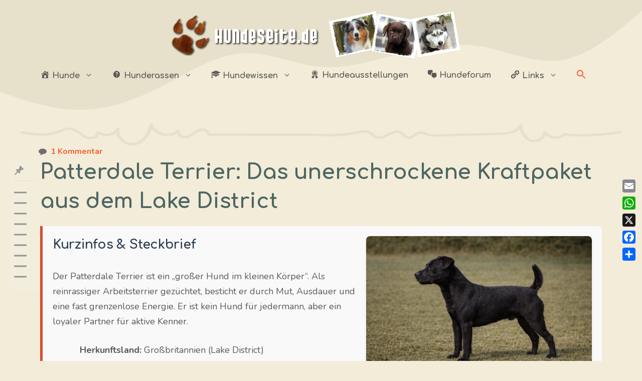

--- FILE ---
content_type: text/html; charset=UTF-8
request_url: https://www.hundeseite.de/hunderassen/hunderasse-p/patterdale-terrier.html
body_size: 66256
content:
<!DOCTYPE html><html lang="de"><head><meta charset="UTF-8"><meta name='robots' content='index, follow, max-image-preview:large, max-snippet:-1, max-video-preview:-1' /><meta name="viewport" content="width=device-width, initial-scale=1"><link media="all" href="https://www.hundeseite.de/wp-content/cache/autoptimize/css/autoptimize_a70618ea353ccc3feff0dac9b582f57d.css" rel="stylesheet"><title>Patterdale Terrier: Herkunft, Wesen &amp; Haltung - Hundeseite.de</title><meta name="description" content="Patterdale Terrier entdecken: Charakter ✓ Haltung ✓ Herkunft ✓ Rassebeschreibung ➤ Alles zur Hunderasse Patterdale Terrier erfährst Du auf Hundeseite.de!" /><link rel="canonical" href="https://www.hundeseite.de/hunderassen/hunderasse-p/patterdale-terrier.html" /><meta property="og:locale" content="de_DE" /><meta property="og:type" content="article" /><meta property="og:title" content="Patterdale Terrier: Herkunft, Wesen &amp; Haltung - Hundeseite.de" /><meta property="og:description" content="Patterdale Terrier entdecken: Charakter ✓ Haltung ✓ Herkunft ✓ Rassebeschreibung ➤ Alles zur Hunderasse Patterdale Terrier erfährst Du auf Hundeseite.de!" /><meta property="og:url" content="https://www.hundeseite.de/hunderassen/hunderasse-p/patterdale-terrier.html" /><meta property="og:site_name" content="Hundeseite.de" /><meta property="article:published_time" content="2010-02-17T21:07:48+00:00" /><meta property="article:modified_time" content="2026-01-20T11:09:12+00:00" /><meta property="og:image" content="https://www.hundeseite.de/wp-content/uploads/2026/01/patterdale-terrier.webp" /><meta property="og:image:width" content="1200" /><meta property="og:image:height" content="800" /><meta property="og:image:type" content="image/webp" /><meta name="author" content="admin" /><meta name="twitter:card" content="summary_large_image" /><meta name="twitter:label1" content="Verfasst von" /><meta name="twitter:data1" content="admin" /><meta name="twitter:label2" content="Geschätzte Lesezeit" /><meta name="twitter:data2" content="6 Minuten" /> <script type="application/ld+json" class="yoast-schema-graph">{"@context":"https://schema.org","@graph":[{"@type":"Article","@id":"https://www.hundeseite.de/hunderassen/hunderasse-p/patterdale-terrier.html#article","isPartOf":{"@id":"https://www.hundeseite.de/hunderassen/hunderasse-p/patterdale-terrier.html"},"author":{"name":"admin","@id":"https://www.hundeseite.de/#/schema/person/4d91c9451744756e9b898ab64345ec99"},"headline":"Patterdale Terrier","datePublished":"2010-02-17T21:07:48+00:00","dateModified":"2026-01-20T11:09:12+00:00","mainEntityOfPage":{"@id":"https://www.hundeseite.de/hunderassen/hunderasse-p/patterdale-terrier.html"},"wordCount":1008,"commentCount":1,"publisher":{"@id":"https://www.hundeseite.de/#/schema/person/4d91c9451744756e9b898ab64345ec99"},"image":{"@id":"https://www.hundeseite.de/hunderassen/hunderasse-p/patterdale-terrier.html#primaryimage"},"thumbnailUrl":"https://www.hundeseite.de/wp-content/uploads/2026/01/patterdale-terrier.webp","keywords":["Jagdhund","kleiner Hund","nicht FCI anerkannt","Terrier"],"articleSection":["Hunderasse P"],"inLanguage":"de","potentialAction":[{"@type":"CommentAction","name":"Comment","target":["https://www.hundeseite.de/hunderassen/hunderasse-p/patterdale-terrier.html#respond"]}]},{"@type":"WebPage","@id":"https://www.hundeseite.de/hunderassen/hunderasse-p/patterdale-terrier.html","url":"https://www.hundeseite.de/hunderassen/hunderasse-p/patterdale-terrier.html","name":"Patterdale Terrier: Herkunft, Wesen & Haltung - Hundeseite.de","isPartOf":{"@id":"https://www.hundeseite.de/#website"},"primaryImageOfPage":{"@id":"https://www.hundeseite.de/hunderassen/hunderasse-p/patterdale-terrier.html#primaryimage"},"image":{"@id":"https://www.hundeseite.de/hunderassen/hunderasse-p/patterdale-terrier.html#primaryimage"},"thumbnailUrl":"https://www.hundeseite.de/wp-content/uploads/2026/01/patterdale-terrier.webp","datePublished":"2010-02-17T21:07:48+00:00","dateModified":"2026-01-20T11:09:12+00:00","description":"Patterdale Terrier entdecken: Charakter ✓ Haltung ✓ Herkunft ✓ Rassebeschreibung ➤ Alles zur Hunderasse Patterdale Terrier erfährst Du auf Hundeseite.de!","breadcrumb":{"@id":"https://www.hundeseite.de/hunderassen/hunderasse-p/patterdale-terrier.html#breadcrumb"},"inLanguage":"de","potentialAction":[{"@type":"ReadAction","target":["https://www.hundeseite.de/hunderassen/hunderasse-p/patterdale-terrier.html"]}]},{"@type":"ImageObject","inLanguage":"de","@id":"https://www.hundeseite.de/hunderassen/hunderasse-p/patterdale-terrier.html#primaryimage","url":"https://www.hundeseite.de/wp-content/uploads/2026/01/patterdale-terrier.webp","contentUrl":"https://www.hundeseite.de/wp-content/uploads/2026/01/patterdale-terrier.webp","width":1200,"height":800,"caption":"Patterdale Terrier"},{"@type":"BreadcrumbList","@id":"https://www.hundeseite.de/hunderassen/hunderasse-p/patterdale-terrier.html#breadcrumb","itemListElement":[{"@type":"ListItem","position":1,"name":"Startseite","item":"https://www.hundeseite.de/"},{"@type":"ListItem","position":2,"name":"Blog","item":"https://www.hundeseite.de/blog/"},{"@type":"ListItem","position":3,"name":"Patterdale Terrier"}]},{"@type":"WebSite","@id":"https://www.hundeseite.de/#website","url":"https://www.hundeseite.de/","name":"Hundeseite.de","description":"Hundeseite.de - Die Seite rund um das Thema Hunde (Hunderassen, Lexikon, Fragen etc.)","publisher":{"@id":"https://www.hundeseite.de/#/schema/person/4d91c9451744756e9b898ab64345ec99"},"potentialAction":[{"@type":"SearchAction","target":{"@type":"EntryPoint","urlTemplate":"https://www.hundeseite.de/?s={search_term_string}"},"query-input":{"@type":"PropertyValueSpecification","valueRequired":true,"valueName":"search_term_string"}}],"inLanguage":"de"},{"@type":["Person","Organization"],"@id":"https://www.hundeseite.de/#/schema/person/4d91c9451744756e9b898ab64345ec99","name":"admin","image":{"@type":"ImageObject","inLanguage":"de","@id":"https://www.hundeseite.de/#/schema/person/image/","url":"https://www.hundeseite.de/wp-content/uploads/2015/09/cropped-HS-Banner-Neu2.png","contentUrl":"https://www.hundeseite.de/wp-content/uploads/2015/09/cropped-HS-Banner-Neu2.png","width":860,"height":140,"caption":"admin"},"logo":{"@id":"https://www.hundeseite.de/#/schema/person/image/"},"sameAs":["http://"]}]}</script> <link rel='dns-prefetch' href='//static.addtoany.com' /><link href='https://cdn.f11-ads.com' rel='preconnect' /><link href='https://ads.qualitymedianetwork.de' rel='preconnect' /><link href='https://cdn.qualitymedianetwork.de' rel='preconnect' /><link href='https://fonts.gstatic.com' crossorigin rel='preconnect' /><link href='https://fonts.googleapis.com' crossorigin rel='preconnect' /><link rel="alternate" title="oEmbed (JSON)" type="application/json+oembed" href="https://www.hundeseite.de/wp-json/oembed/1.0/embed?url=https%3A%2F%2Fwww.hundeseite.de%2Fhunderassen%2Fhunderasse-p%2Fpatterdale-terrier.html" /><link rel="alternate" title="oEmbed (XML)" type="text/xml+oembed" href="https://www.hundeseite.de/wp-json/oembed/1.0/embed?url=https%3A%2F%2Fwww.hundeseite.de%2Fhunderassen%2Fhunderasse-p%2Fpatterdale-terrier.html&#038;format=xml" /><style id='wp-img-auto-sizes-contain-inline-css'>img:is([sizes=auto i],[sizes^="auto," i]){contain-intrinsic-size:3000px 1500px}
/*# sourceURL=wp-img-auto-sizes-contain-inline-css */</style><link rel='stylesheet' id='dashicons-css' href='https://www.hundeseite.de/wp-includes/css/dashicons.min.css?ver=6.9' media='all' /><style id='wp-block-library-inline-css'>:root{--wp-block-synced-color:#7a00df;--wp-block-synced-color--rgb:122,0,223;--wp-bound-block-color:var(--wp-block-synced-color);--wp-editor-canvas-background:#ddd;--wp-admin-theme-color:#007cba;--wp-admin-theme-color--rgb:0,124,186;--wp-admin-theme-color-darker-10:#006ba1;--wp-admin-theme-color-darker-10--rgb:0,107,160.5;--wp-admin-theme-color-darker-20:#005a87;--wp-admin-theme-color-darker-20--rgb:0,90,135;--wp-admin-border-width-focus:2px}@media (min-resolution:192dpi){:root{--wp-admin-border-width-focus:1.5px}}.wp-element-button{cursor:pointer}:root .has-very-light-gray-background-color{background-color:#eee}:root .has-very-dark-gray-background-color{background-color:#313131}:root .has-very-light-gray-color{color:#eee}:root .has-very-dark-gray-color{color:#313131}:root .has-vivid-green-cyan-to-vivid-cyan-blue-gradient-background{background:linear-gradient(135deg,#00d084,#0693e3)}:root .has-purple-crush-gradient-background{background:linear-gradient(135deg,#34e2e4,#4721fb 50%,#ab1dfe)}:root .has-hazy-dawn-gradient-background{background:linear-gradient(135deg,#faaca8,#dad0ec)}:root .has-subdued-olive-gradient-background{background:linear-gradient(135deg,#fafae1,#67a671)}:root .has-atomic-cream-gradient-background{background:linear-gradient(135deg,#fdd79a,#004a59)}:root .has-nightshade-gradient-background{background:linear-gradient(135deg,#330968,#31cdcf)}:root .has-midnight-gradient-background{background:linear-gradient(135deg,#020381,#2874fc)}:root{--wp--preset--font-size--normal:16px;--wp--preset--font-size--huge:42px}.has-regular-font-size{font-size:1em}.has-larger-font-size{font-size:2.625em}.has-normal-font-size{font-size:var(--wp--preset--font-size--normal)}.has-huge-font-size{font-size:var(--wp--preset--font-size--huge)}.has-text-align-center{text-align:center}.has-text-align-left{text-align:left}.has-text-align-right{text-align:right}.has-fit-text{white-space:nowrap!important}#end-resizable-editor-section{display:none}.aligncenter{clear:both}.items-justified-left{justify-content:flex-start}.items-justified-center{justify-content:center}.items-justified-right{justify-content:flex-end}.items-justified-space-between{justify-content:space-between}.screen-reader-text{border:0;clip-path:inset(50%);height:1px;margin:-1px;overflow:hidden;padding:0;position:absolute;width:1px;word-wrap:normal!important}.screen-reader-text:focus{background-color:#ddd;clip-path:none;color:#444;display:block;font-size:1em;height:auto;left:5px;line-height:normal;padding:15px 23px 14px;text-decoration:none;top:5px;width:auto;z-index:100000}html :where(.has-border-color){border-style:solid}html :where([style*=border-top-color]){border-top-style:solid}html :where([style*=border-right-color]){border-right-style:solid}html :where([style*=border-bottom-color]){border-bottom-style:solid}html :where([style*=border-left-color]){border-left-style:solid}html :where([style*=border-width]){border-style:solid}html :where([style*=border-top-width]){border-top-style:solid}html :where([style*=border-right-width]){border-right-style:solid}html :where([style*=border-bottom-width]){border-bottom-style:solid}html :where([style*=border-left-width]){border-left-style:solid}html :where(img[class*=wp-image-]){height:auto;max-width:100%}:where(figure){margin:0 0 1em}html :where(.is-position-sticky){--wp-admin--admin-bar--position-offset:var(--wp-admin--admin-bar--height,0px)}@media screen and (max-width:600px){html :where(.is-position-sticky){--wp-admin--admin-bar--position-offset:0px}}

/*# sourceURL=wp-block-library-inline-css */</style><style id='wp-block-image-inline-css'>.wp-block-image>a,.wp-block-image>figure>a{display:inline-block}.wp-block-image img{box-sizing:border-box;height:auto;max-width:100%;vertical-align:bottom}@media not (prefers-reduced-motion){.wp-block-image img.hide{visibility:hidden}.wp-block-image img.show{animation:show-content-image .4s}}.wp-block-image[style*=border-radius] img,.wp-block-image[style*=border-radius]>a{border-radius:inherit}.wp-block-image.has-custom-border img{box-sizing:border-box}.wp-block-image.aligncenter{text-align:center}.wp-block-image.alignfull>a,.wp-block-image.alignwide>a{width:100%}.wp-block-image.alignfull img,.wp-block-image.alignwide img{height:auto;width:100%}.wp-block-image .aligncenter,.wp-block-image .alignleft,.wp-block-image .alignright,.wp-block-image.aligncenter,.wp-block-image.alignleft,.wp-block-image.alignright{display:table}.wp-block-image .aligncenter>figcaption,.wp-block-image .alignleft>figcaption,.wp-block-image .alignright>figcaption,.wp-block-image.aligncenter>figcaption,.wp-block-image.alignleft>figcaption,.wp-block-image.alignright>figcaption{caption-side:bottom;display:table-caption}.wp-block-image .alignleft{float:left;margin:.5em 1em .5em 0}.wp-block-image .alignright{float:right;margin:.5em 0 .5em 1em}.wp-block-image .aligncenter{margin-left:auto;margin-right:auto}.wp-block-image :where(figcaption){margin-bottom:1em;margin-top:.5em}.wp-block-image.is-style-circle-mask img{border-radius:9999px}@supports ((-webkit-mask-image:none) or (mask-image:none)) or (-webkit-mask-image:none){.wp-block-image.is-style-circle-mask img{border-radius:0;-webkit-mask-image:url('data:image/svg+xml;utf8,<svg viewBox="0 0 100 100" xmlns="http://www.w3.org/2000/svg"><circle cx="50" cy="50" r="50"/></svg>');mask-image:url('data:image/svg+xml;utf8,<svg viewBox="0 0 100 100" xmlns="http://www.w3.org/2000/svg"><circle cx="50" cy="50" r="50"/></svg>');mask-mode:alpha;-webkit-mask-position:center;mask-position:center;-webkit-mask-repeat:no-repeat;mask-repeat:no-repeat;-webkit-mask-size:contain;mask-size:contain}}:root :where(.wp-block-image.is-style-rounded img,.wp-block-image .is-style-rounded img){border-radius:9999px}.wp-block-image figure{margin:0}.wp-lightbox-container{display:flex;flex-direction:column;position:relative}.wp-lightbox-container img{cursor:zoom-in}.wp-lightbox-container img:hover+button{opacity:1}.wp-lightbox-container button{align-items:center;backdrop-filter:blur(16px) saturate(180%);background-color:#5a5a5a40;border:none;border-radius:4px;cursor:zoom-in;display:flex;height:20px;justify-content:center;opacity:0;padding:0;position:absolute;right:16px;text-align:center;top:16px;width:20px;z-index:100}@media not (prefers-reduced-motion){.wp-lightbox-container button{transition:opacity .2s ease}}.wp-lightbox-container button:focus-visible{outline:3px auto #5a5a5a40;outline:3px auto -webkit-focus-ring-color;outline-offset:3px}.wp-lightbox-container button:hover{cursor:pointer;opacity:1}.wp-lightbox-container button:focus{opacity:1}.wp-lightbox-container button:focus,.wp-lightbox-container button:hover,.wp-lightbox-container button:not(:hover):not(:active):not(.has-background){background-color:#5a5a5a40;border:none}.wp-lightbox-overlay{box-sizing:border-box;cursor:zoom-out;height:100vh;left:0;overflow:hidden;position:fixed;top:0;visibility:hidden;width:100%;z-index:100000}.wp-lightbox-overlay .close-button{align-items:center;cursor:pointer;display:flex;justify-content:center;min-height:40px;min-width:40px;padding:0;position:absolute;right:calc(env(safe-area-inset-right) + 16px);top:calc(env(safe-area-inset-top) + 16px);z-index:5000000}.wp-lightbox-overlay .close-button:focus,.wp-lightbox-overlay .close-button:hover,.wp-lightbox-overlay .close-button:not(:hover):not(:active):not(.has-background){background:none;border:none}.wp-lightbox-overlay .lightbox-image-container{height:var(--wp--lightbox-container-height);left:50%;overflow:hidden;position:absolute;top:50%;transform:translate(-50%,-50%);transform-origin:top left;width:var(--wp--lightbox-container-width);z-index:9999999999}.wp-lightbox-overlay .wp-block-image{align-items:center;box-sizing:border-box;display:flex;height:100%;justify-content:center;margin:0;position:relative;transform-origin:0 0;width:100%;z-index:3000000}.wp-lightbox-overlay .wp-block-image img{height:var(--wp--lightbox-image-height);min-height:var(--wp--lightbox-image-height);min-width:var(--wp--lightbox-image-width);width:var(--wp--lightbox-image-width)}.wp-lightbox-overlay .wp-block-image figcaption{display:none}.wp-lightbox-overlay button{background:none;border:none}.wp-lightbox-overlay .scrim{background-color:#fff;height:100%;opacity:.9;position:absolute;width:100%;z-index:2000000}.wp-lightbox-overlay.active{visibility:visible}@media not (prefers-reduced-motion){.wp-lightbox-overlay.active{animation:turn-on-visibility .25s both}.wp-lightbox-overlay.active img{animation:turn-on-visibility .35s both}.wp-lightbox-overlay.show-closing-animation:not(.active){animation:turn-off-visibility .35s both}.wp-lightbox-overlay.show-closing-animation:not(.active) img{animation:turn-off-visibility .25s both}.wp-lightbox-overlay.zoom.active{animation:none;opacity:1;visibility:visible}.wp-lightbox-overlay.zoom.active .lightbox-image-container{animation:lightbox-zoom-in .4s}.wp-lightbox-overlay.zoom.active .lightbox-image-container img{animation:none}.wp-lightbox-overlay.zoom.active .scrim{animation:turn-on-visibility .4s forwards}.wp-lightbox-overlay.zoom.show-closing-animation:not(.active){animation:none}.wp-lightbox-overlay.zoom.show-closing-animation:not(.active) .lightbox-image-container{animation:lightbox-zoom-out .4s}.wp-lightbox-overlay.zoom.show-closing-animation:not(.active) .lightbox-image-container img{animation:none}.wp-lightbox-overlay.zoom.show-closing-animation:not(.active) .scrim{animation:turn-off-visibility .4s forwards}}@keyframes show-content-image{0%{visibility:hidden}99%{visibility:hidden}to{visibility:visible}}@keyframes turn-on-visibility{0%{opacity:0}to{opacity:1}}@keyframes turn-off-visibility{0%{opacity:1;visibility:visible}99%{opacity:0;visibility:visible}to{opacity:0;visibility:hidden}}@keyframes lightbox-zoom-in{0%{transform:translate(calc((-100vw + var(--wp--lightbox-scrollbar-width))/2 + var(--wp--lightbox-initial-left-position)),calc(-50vh + var(--wp--lightbox-initial-top-position))) scale(var(--wp--lightbox-scale))}to{transform:translate(-50%,-50%) scale(1)}}@keyframes lightbox-zoom-out{0%{transform:translate(-50%,-50%) scale(1);visibility:visible}99%{visibility:visible}to{transform:translate(calc((-100vw + var(--wp--lightbox-scrollbar-width))/2 + var(--wp--lightbox-initial-left-position)),calc(-50vh + var(--wp--lightbox-initial-top-position))) scale(var(--wp--lightbox-scale));visibility:hidden}}
/*# sourceURL=https://www.hundeseite.de/wp-includes/blocks/image/style.min.css */</style><style id='wp-block-paragraph-inline-css'>.is-small-text{font-size:.875em}.is-regular-text{font-size:1em}.is-large-text{font-size:2.25em}.is-larger-text{font-size:3em}.has-drop-cap:not(:focus):first-letter{float:left;font-size:8.4em;font-style:normal;font-weight:100;line-height:.68;margin:.05em .1em 0 0;text-transform:uppercase}body.rtl .has-drop-cap:not(:focus):first-letter{float:none;margin-left:.1em}p.has-drop-cap.has-background{overflow:hidden}:root :where(p.has-background){padding:1.25em 2.375em}:where(p.has-text-color:not(.has-link-color)) a{color:inherit}p.has-text-align-left[style*="writing-mode:vertical-lr"],p.has-text-align-right[style*="writing-mode:vertical-rl"]{rotate:180deg}
/*# sourceURL=https://www.hundeseite.de/wp-includes/blocks/paragraph/style.min.css */</style><style id='global-styles-inline-css'>:root{--wp--preset--aspect-ratio--square: 1;--wp--preset--aspect-ratio--4-3: 4/3;--wp--preset--aspect-ratio--3-4: 3/4;--wp--preset--aspect-ratio--3-2: 3/2;--wp--preset--aspect-ratio--2-3: 2/3;--wp--preset--aspect-ratio--16-9: 16/9;--wp--preset--aspect-ratio--9-16: 9/16;--wp--preset--color--black: #000000;--wp--preset--color--cyan-bluish-gray: #abb8c3;--wp--preset--color--white: #ffffff;--wp--preset--color--pale-pink: #f78da7;--wp--preset--color--vivid-red: #cf2e2e;--wp--preset--color--luminous-vivid-orange: #ff6900;--wp--preset--color--luminous-vivid-amber: #fcb900;--wp--preset--color--light-green-cyan: #7bdcb5;--wp--preset--color--vivid-green-cyan: #00d084;--wp--preset--color--pale-cyan-blue: #8ed1fc;--wp--preset--color--vivid-cyan-blue: #0693e3;--wp--preset--color--vivid-purple: #9b51e0;--wp--preset--color--contrast: var(--contrast);--wp--preset--color--contrast-2: var(--contrast-2);--wp--preset--color--contrast-3: var(--contrast-3);--wp--preset--color--contrast-4: var(--contrast-4);--wp--preset--color--base-4: var(--base-4);--wp--preset--color--base: var(--base);--wp--preset--color--base-2: var(--base-2);--wp--preset--color--base-3: var(--base-3);--wp--preset--color--accent: var(--accent);--wp--preset--color--accent-2: var(--accent-2);--wp--preset--color--accent-3: var(--accent-3);--wp--preset--gradient--vivid-cyan-blue-to-vivid-purple: linear-gradient(135deg,rgb(6,147,227) 0%,rgb(155,81,224) 100%);--wp--preset--gradient--light-green-cyan-to-vivid-green-cyan: linear-gradient(135deg,rgb(122,220,180) 0%,rgb(0,208,130) 100%);--wp--preset--gradient--luminous-vivid-amber-to-luminous-vivid-orange: linear-gradient(135deg,rgb(252,185,0) 0%,rgb(255,105,0) 100%);--wp--preset--gradient--luminous-vivid-orange-to-vivid-red: linear-gradient(135deg,rgb(255,105,0) 0%,rgb(207,46,46) 100%);--wp--preset--gradient--very-light-gray-to-cyan-bluish-gray: linear-gradient(135deg,rgb(238,238,238) 0%,rgb(169,184,195) 100%);--wp--preset--gradient--cool-to-warm-spectrum: linear-gradient(135deg,rgb(74,234,220) 0%,rgb(151,120,209) 20%,rgb(207,42,186) 40%,rgb(238,44,130) 60%,rgb(251,105,98) 80%,rgb(254,248,76) 100%);--wp--preset--gradient--blush-light-purple: linear-gradient(135deg,rgb(255,206,236) 0%,rgb(152,150,240) 100%);--wp--preset--gradient--blush-bordeaux: linear-gradient(135deg,rgb(254,205,165) 0%,rgb(254,45,45) 50%,rgb(107,0,62) 100%);--wp--preset--gradient--luminous-dusk: linear-gradient(135deg,rgb(255,203,112) 0%,rgb(199,81,192) 50%,rgb(65,88,208) 100%);--wp--preset--gradient--pale-ocean: linear-gradient(135deg,rgb(255,245,203) 0%,rgb(182,227,212) 50%,rgb(51,167,181) 100%);--wp--preset--gradient--electric-grass: linear-gradient(135deg,rgb(202,248,128) 0%,rgb(113,206,126) 100%);--wp--preset--gradient--midnight: linear-gradient(135deg,rgb(2,3,129) 0%,rgb(40,116,252) 100%);--wp--preset--font-size--small: 13px;--wp--preset--font-size--medium: 20px;--wp--preset--font-size--large: 36px;--wp--preset--font-size--x-large: 42px;--wp--preset--spacing--20: 0.44rem;--wp--preset--spacing--30: 0.67rem;--wp--preset--spacing--40: 1rem;--wp--preset--spacing--50: 1.5rem;--wp--preset--spacing--60: 2.25rem;--wp--preset--spacing--70: 3.38rem;--wp--preset--spacing--80: 5.06rem;--wp--preset--shadow--natural: 6px 6px 9px rgba(0, 0, 0, 0.2);--wp--preset--shadow--deep: 12px 12px 50px rgba(0, 0, 0, 0.4);--wp--preset--shadow--sharp: 6px 6px 0px rgba(0, 0, 0, 0.2);--wp--preset--shadow--outlined: 6px 6px 0px -3px rgb(255, 255, 255), 6px 6px rgb(0, 0, 0);--wp--preset--shadow--crisp: 6px 6px 0px rgb(0, 0, 0);}:where(.is-layout-flex){gap: 0.5em;}:where(.is-layout-grid){gap: 0.5em;}body .is-layout-flex{display: flex;}.is-layout-flex{flex-wrap: wrap;align-items: center;}.is-layout-flex > :is(*, div){margin: 0;}body .is-layout-grid{display: grid;}.is-layout-grid > :is(*, div){margin: 0;}:where(.wp-block-columns.is-layout-flex){gap: 2em;}:where(.wp-block-columns.is-layout-grid){gap: 2em;}:where(.wp-block-post-template.is-layout-flex){gap: 1.25em;}:where(.wp-block-post-template.is-layout-grid){gap: 1.25em;}.has-black-color{color: var(--wp--preset--color--black) !important;}.has-cyan-bluish-gray-color{color: var(--wp--preset--color--cyan-bluish-gray) !important;}.has-white-color{color: var(--wp--preset--color--white) !important;}.has-pale-pink-color{color: var(--wp--preset--color--pale-pink) !important;}.has-vivid-red-color{color: var(--wp--preset--color--vivid-red) !important;}.has-luminous-vivid-orange-color{color: var(--wp--preset--color--luminous-vivid-orange) !important;}.has-luminous-vivid-amber-color{color: var(--wp--preset--color--luminous-vivid-amber) !important;}.has-light-green-cyan-color{color: var(--wp--preset--color--light-green-cyan) !important;}.has-vivid-green-cyan-color{color: var(--wp--preset--color--vivid-green-cyan) !important;}.has-pale-cyan-blue-color{color: var(--wp--preset--color--pale-cyan-blue) !important;}.has-vivid-cyan-blue-color{color: var(--wp--preset--color--vivid-cyan-blue) !important;}.has-vivid-purple-color{color: var(--wp--preset--color--vivid-purple) !important;}.has-black-background-color{background-color: var(--wp--preset--color--black) !important;}.has-cyan-bluish-gray-background-color{background-color: var(--wp--preset--color--cyan-bluish-gray) !important;}.has-white-background-color{background-color: var(--wp--preset--color--white) !important;}.has-pale-pink-background-color{background-color: var(--wp--preset--color--pale-pink) !important;}.has-vivid-red-background-color{background-color: var(--wp--preset--color--vivid-red) !important;}.has-luminous-vivid-orange-background-color{background-color: var(--wp--preset--color--luminous-vivid-orange) !important;}.has-luminous-vivid-amber-background-color{background-color: var(--wp--preset--color--luminous-vivid-amber) !important;}.has-light-green-cyan-background-color{background-color: var(--wp--preset--color--light-green-cyan) !important;}.has-vivid-green-cyan-background-color{background-color: var(--wp--preset--color--vivid-green-cyan) !important;}.has-pale-cyan-blue-background-color{background-color: var(--wp--preset--color--pale-cyan-blue) !important;}.has-vivid-cyan-blue-background-color{background-color: var(--wp--preset--color--vivid-cyan-blue) !important;}.has-vivid-purple-background-color{background-color: var(--wp--preset--color--vivid-purple) !important;}.has-black-border-color{border-color: var(--wp--preset--color--black) !important;}.has-cyan-bluish-gray-border-color{border-color: var(--wp--preset--color--cyan-bluish-gray) !important;}.has-white-border-color{border-color: var(--wp--preset--color--white) !important;}.has-pale-pink-border-color{border-color: var(--wp--preset--color--pale-pink) !important;}.has-vivid-red-border-color{border-color: var(--wp--preset--color--vivid-red) !important;}.has-luminous-vivid-orange-border-color{border-color: var(--wp--preset--color--luminous-vivid-orange) !important;}.has-luminous-vivid-amber-border-color{border-color: var(--wp--preset--color--luminous-vivid-amber) !important;}.has-light-green-cyan-border-color{border-color: var(--wp--preset--color--light-green-cyan) !important;}.has-vivid-green-cyan-border-color{border-color: var(--wp--preset--color--vivid-green-cyan) !important;}.has-pale-cyan-blue-border-color{border-color: var(--wp--preset--color--pale-cyan-blue) !important;}.has-vivid-cyan-blue-border-color{border-color: var(--wp--preset--color--vivid-cyan-blue) !important;}.has-vivid-purple-border-color{border-color: var(--wp--preset--color--vivid-purple) !important;}.has-vivid-cyan-blue-to-vivid-purple-gradient-background{background: var(--wp--preset--gradient--vivid-cyan-blue-to-vivid-purple) !important;}.has-light-green-cyan-to-vivid-green-cyan-gradient-background{background: var(--wp--preset--gradient--light-green-cyan-to-vivid-green-cyan) !important;}.has-luminous-vivid-amber-to-luminous-vivid-orange-gradient-background{background: var(--wp--preset--gradient--luminous-vivid-amber-to-luminous-vivid-orange) !important;}.has-luminous-vivid-orange-to-vivid-red-gradient-background{background: var(--wp--preset--gradient--luminous-vivid-orange-to-vivid-red) !important;}.has-very-light-gray-to-cyan-bluish-gray-gradient-background{background: var(--wp--preset--gradient--very-light-gray-to-cyan-bluish-gray) !important;}.has-cool-to-warm-spectrum-gradient-background{background: var(--wp--preset--gradient--cool-to-warm-spectrum) !important;}.has-blush-light-purple-gradient-background{background: var(--wp--preset--gradient--blush-light-purple) !important;}.has-blush-bordeaux-gradient-background{background: var(--wp--preset--gradient--blush-bordeaux) !important;}.has-luminous-dusk-gradient-background{background: var(--wp--preset--gradient--luminous-dusk) !important;}.has-pale-ocean-gradient-background{background: var(--wp--preset--gradient--pale-ocean) !important;}.has-electric-grass-gradient-background{background: var(--wp--preset--gradient--electric-grass) !important;}.has-midnight-gradient-background{background: var(--wp--preset--gradient--midnight) !important;}.has-small-font-size{font-size: var(--wp--preset--font-size--small) !important;}.has-medium-font-size{font-size: var(--wp--preset--font-size--medium) !important;}.has-large-font-size{font-size: var(--wp--preset--font-size--large) !important;}.has-x-large-font-size{font-size: var(--wp--preset--font-size--x-large) !important;}
/*# sourceURL=global-styles-inline-css */</style><style id='classic-theme-styles-inline-css'>/*! This file is auto-generated */
.wp-block-button__link{color:#fff;background-color:#32373c;border-radius:9999px;box-shadow:none;text-decoration:none;padding:calc(.667em + 2px) calc(1.333em + 2px);font-size:1.125em}.wp-block-file__button{background:#32373c;color:#fff;text-decoration:none}
/*# sourceURL=/wp-includes/css/classic-themes.min.css */</style><style id='crp-style-rounded-thumbs-inline-css'>.crp_related.crp-rounded-thumbs a {
				width: 150px;
                height: 150px;
				text-decoration: none;
			}
			.crp_related.crp-rounded-thumbs img {
				max-width: 150px;
				margin: auto;
			}
			.crp_related.crp-rounded-thumbs .crp_title {
				width: 100%;
			}
			
/*# sourceURL=crp-style-rounded-thumbs-inline-css */</style><style id='crp-custom-style-inline-css'>@media only screen and (max-width: 768px) {
  .crp_related ul {
    display: grid;
    grid-template-columns: repeat(2, 1fr);
    gap: 10px;
  }
  .crp_related ul li {
    width: auto;
    list-style: none;
  }
}

/*# sourceURL=crp-custom-style-inline-css */</style><style id='generate-style-inline-css'>body{background-color:var(--base);color:var(--contrast-4);}a{color:var(--accent-2);}a:hover, a:focus, a:active{color:var(--accent);}.wp-block-group__inner-container{max-width:1200px;margin-left:auto;margin-right:auto;}.site-header .header-image{width:600px;}.generate-back-to-top{font-size:20px;border-radius:3px;position:fixed;bottom:30px;right:30px;line-height:40px;width:40px;text-align:center;z-index:10;transition:opacity 300ms ease-in-out;opacity:0.1;transform:translateY(1000px);}.generate-back-to-top__show{opacity:1;transform:translateY(0);}:root{--contrast:#291c1d;--contrast-2:#362526;--contrast-3:#595959;--contrast-4:#6e6e6e;--base-4:#e7e0ca;--base:#f2ecd8;--base-2:#f6f3ea;--base-3:#FFFFFF;--accent:#4e6663;--accent-2:#F46036;--accent-3:#f6ab4a;}:root .has-contrast-color{color:var(--contrast);}:root .has-contrast-background-color{background-color:var(--contrast);}:root .has-contrast-2-color{color:var(--contrast-2);}:root .has-contrast-2-background-color{background-color:var(--contrast-2);}:root .has-contrast-3-color{color:var(--contrast-3);}:root .has-contrast-3-background-color{background-color:var(--contrast-3);}:root .has-contrast-4-color{color:var(--contrast-4);}:root .has-contrast-4-background-color{background-color:var(--contrast-4);}:root .has-base-4-color{color:var(--base-4);}:root .has-base-4-background-color{background-color:var(--base-4);}:root .has-base-color{color:var(--base);}:root .has-base-background-color{background-color:var(--base);}:root .has-base-2-color{color:var(--base-2);}:root .has-base-2-background-color{background-color:var(--base-2);}:root .has-base-3-color{color:var(--base-3);}:root .has-base-3-background-color{background-color:var(--base-3);}:root .has-accent-color{color:var(--accent);}:root .has-accent-background-color{background-color:var(--accent);}:root .has-accent-2-color{color:var(--accent-2);}:root .has-accent-2-background-color{background-color:var(--accent-2);}:root .has-accent-3-color{color:var(--accent-3);}:root .has-accent-3-background-color{background-color:var(--accent-3);}body, button, input, select, textarea{font-family:Nunito, sans-serif;font-weight:normal;font-size:18px;}body{line-height:1.6;}.main-navigation a, .main-navigation .menu-toggle, .main-navigation .menu-bar-items{font-family:Comfortaa, display;font-weight:bold;font-size:16px;}.main-title{font-family:inherit;font-size:36px;}h1{font-family:Comfortaa, display;font-weight:700;font-size:42px;letter-spacing:-0.01em;line-height:1.4em;}@media (max-width:768px){h1{font-size:31px;}}h2{font-family:Comfortaa, display;font-weight:700;font-size:35px;letter-spacing:-0.01em;line-height:1.4em;}@media (max-width:768px){h2{font-size:30px;}}h3{font-family:Comfortaa, display;font-weight:700;font-size:29px;letter-spacing:-0.01em;line-height:1.4em;}@media (max-width:768px){h3{font-size:24px;}}h4{font-family:Comfortaa, display;font-weight:700;font-size:24px;letter-spacing:-0.01em;line-height:1.5em;}@media (max-width:768px){h4{font-size:22px;}}h5{font-family:Comfortaa, display;font-weight:700;font-size:20px;letter-spacing:-0.01em;line-height:1.4em;}@media (max-width:768px){h5{font-size:19px;}}.top-bar{background-color:#636363;color:#ffffff;}.top-bar a{color:#ffffff;}.top-bar a:hover{color:#303030;}.site-header{background-color:var(--base);color:var(--accent);}.site-header a{color:var(--accent-2);}.site-header a:hover{color:var(--accent);}.main-title a,.main-title a:hover{color:var(--accent-2);}.site-description{color:var(--contrast-4);}.main-navigation .main-nav ul li a, .main-navigation .menu-toggle, .main-navigation .menu-bar-items{color:var(--contrast-3);}.main-navigation .main-nav ul li:not([class*="current-menu-"]):hover > a, .main-navigation .main-nav ul li:not([class*="current-menu-"]):focus > a, .main-navigation .main-nav ul li.sfHover:not([class*="current-menu-"]) > a, .main-navigation .menu-bar-item:hover > a, .main-navigation .menu-bar-item.sfHover > a{color:var(--accent-2);}button.menu-toggle:hover,button.menu-toggle:focus{color:var(--contrast-3);}.main-navigation .main-nav ul li[class*="current-menu-"] > a{color:var(--accent-2);}.navigation-search input[type="search"],.navigation-search input[type="search"]:active, .navigation-search input[type="search"]:focus, .main-navigation .main-nav ul li.search-item.active > a, .main-navigation .menu-bar-items .search-item.active > a{color:var(--accent-2);}.main-navigation ul ul{background-color:var(--base);}.main-navigation .main-nav ul ul li a{color:var(--accent);}.main-navigation .main-nav ul ul li:not([class*="current-menu-"]):hover > a,.main-navigation .main-nav ul ul li:not([class*="current-menu-"]):focus > a, .main-navigation .main-nav ul ul li.sfHover:not([class*="current-menu-"]) > a{color:var(--accent-2);}.main-navigation .main-nav ul ul li[class*="current-menu-"] > a{color:var(--accent-2);}.separate-containers .inside-article, .separate-containers .comments-area, .separate-containers .page-header, .one-container .container, .separate-containers .paging-navigation, .inside-page-header{color:var(--contrast-3);background-color:var(--base);}.inside-article a,.paging-navigation a,.comments-area a,.page-header a{color:var(--accent-2);}.inside-article a:hover,.paging-navigation a:hover,.comments-area a:hover,.page-header a:hover{color:var(--accent);}.entry-title a{color:var(--contrast);}.entry-title a:hover{color:var(--contrast-2);}.entry-meta{color:var(--contrast-2);}h1{color:var(--accent);}h2{color:var(--accent);}h3{color:var(--accent);}h4{color:var(--accent);}h5{color:var(--accent);}h6{color:var(--accent);}.sidebar .widget{color:var(--contrast-4);background-color:var(--base-2);}.sidebar .widget a{color:var(--accent-2);}.sidebar .widget a:hover{color:var(--accent);}.sidebar .widget .widget-title{color:var(--contrast-4);}.footer-widgets{color:var(--base-3);background-color:var(--base-3);}.footer-widgets a{color:var(--accent-3);}.footer-widgets a:hover{color:var(--base-2);}.footer-widgets .widget-title{color:var(--accent);}.site-info{color:var(--base-3);background-color:var(--contrast);}.site-info a{color:var(--accent-3);}.site-info a:hover{color:var(--base-3);}.footer-bar .widget_nav_menu .current-menu-item a{color:var(--base-3);}input[type="text"],input[type="email"],input[type="url"],input[type="password"],input[type="search"],input[type="tel"],input[type="number"],textarea,select{color:var(--contrast-4);background-color:var(--base-3);border-color:var(--base-3);}input[type="text"]:focus,input[type="email"]:focus,input[type="url"]:focus,input[type="password"]:focus,input[type="search"]:focus,input[type="tel"]:focus,input[type="number"]:focus,textarea:focus,select:focus{color:var(--contrast-4);background-color:var(--base-3);border-color:var(--accent);}button,html input[type="button"],input[type="reset"],input[type="submit"],a.button,a.wp-block-button__link:not(.has-background){color:var(--base-3);background-color:var(--accent);}button:hover,html input[type="button"]:hover,input[type="reset"]:hover,input[type="submit"]:hover,a.button:hover,button:focus,html input[type="button"]:focus,input[type="reset"]:focus,input[type="submit"]:focus,a.button:focus,a.wp-block-button__link:not(.has-background):active,a.wp-block-button__link:not(.has-background):focus,a.wp-block-button__link:not(.has-background):hover{color:var(--base-3);background-color:var(--accent-2);}a.generate-back-to-top{background-color:rgba( 0,0,0,0.4 );color:#ffffff;}a.generate-back-to-top:hover,a.generate-back-to-top:focus{background-color:rgba( 0,0,0,0.6 );color:#ffffff;}:root{--gp-search-modal-bg-color:var(--base-3);--gp-search-modal-text-color:var(--contrast);--gp-search-modal-overlay-bg-color:rgba(0,0,0,0.2);}@media (max-width: 950px){.main-navigation .menu-bar-item:hover > a, .main-navigation .menu-bar-item.sfHover > a{background:none;color:var(--contrast-3);}}.nav-below-header .main-navigation .inside-navigation.grid-container, .nav-above-header .main-navigation .inside-navigation.grid-container{padding:0px 21px 0px 21px;}.separate-containers .inside-article, .separate-containers .comments-area, .separate-containers .page-header, .separate-containers .paging-navigation, .one-container .site-content, .inside-page-header{padding:0px 40px 20px 40px;}.site-main .wp-block-group__inner-container{padding:0px 40px 20px 40px;}.separate-containers .paging-navigation{padding-top:20px;padding-bottom:20px;}.entry-content .alignwide, body:not(.no-sidebar) .entry-content .alignfull{margin-left:-40px;width:calc(100% + 80px);max-width:calc(100% + 80px);}.sidebar .widget, .page-header, .widget-area .main-navigation, .site-main > *{margin-bottom:30px;}.separate-containers .site-main{margin:30px;}.both-right .inside-left-sidebar,.both-left .inside-left-sidebar{margin-right:15px;}.both-right .inside-right-sidebar,.both-left .inside-right-sidebar{margin-left:15px;}.one-container.archive .post:not(:last-child):not(.is-loop-template-item), .one-container.blog .post:not(:last-child):not(.is-loop-template-item){padding-bottom:20px;}.separate-containers .featured-image{margin-top:30px;}.separate-containers .inside-right-sidebar, .separate-containers .inside-left-sidebar{margin-top:30px;margin-bottom:30px;}.main-navigation .main-nav ul li a,.menu-toggle,.main-navigation .menu-bar-item > a{padding-left:19px;padding-right:19px;line-height:20px;}.main-navigation .main-nav ul ul li a{padding:10px 19px 10px 19px;}.navigation-search input[type="search"]{height:20px;}.rtl .menu-item-has-children .dropdown-menu-toggle{padding-left:19px;}.menu-item-has-children .dropdown-menu-toggle{padding-right:19px;}.rtl .main-navigation .main-nav ul li.menu-item-has-children > a{padding-right:19px;}@media (max-width:768px){.separate-containers .inside-article, .separate-containers .comments-area, .separate-containers .page-header, .separate-containers .paging-navigation, .one-container .site-content, .inside-page-header{padding:60px 30px 60px 30px;}.site-main .wp-block-group__inner-container{padding:60px 30px 60px 30px;}.inside-top-bar{padding-right:30px;padding-left:30px;}.inside-header{padding-top:0px;padding-right:30px;padding-left:30px;}.widget-area .widget{padding-top:30px;padding-right:30px;padding-bottom:30px;padding-left:30px;}.footer-widgets-container{padding-top:30px;padding-right:30px;padding-bottom:30px;padding-left:30px;}.inside-site-info{padding-right:30px;padding-left:30px;}.entry-content .alignwide, body:not(.no-sidebar) .entry-content .alignfull{margin-left:-30px;width:calc(100% + 60px);max-width:calc(100% + 60px);}.one-container .site-main .paging-navigation{margin-bottom:30px;}}/* End cached CSS */.is-right-sidebar{width:25%;}.is-left-sidebar{width:25%;}.site-content .content-area{width:100%;}@media (max-width: 950px){.main-navigation .menu-toggle,.sidebar-nav-mobile:not(#sticky-placeholder){display:block;}.main-navigation ul,.gen-sidebar-nav,.main-navigation:not(.slideout-navigation):not(.toggled) .main-nav > ul,.has-inline-mobile-toggle #site-navigation .inside-navigation > *:not(.navigation-search):not(.main-nav){display:none;}.nav-align-right .inside-navigation,.nav-align-center .inside-navigation{justify-content:space-between;}}
.dynamic-author-image-rounded{border-radius:100%;}.dynamic-featured-image, .dynamic-author-image{vertical-align:middle;}.one-container.blog .dynamic-content-template:not(:last-child), .one-container.archive .dynamic-content-template:not(:last-child){padding-bottom:0px;}.dynamic-entry-excerpt > p:last-child{margin-bottom:0px;}
.main-navigation .main-nav ul li a,.menu-toggle,.main-navigation .menu-bar-item > a{transition: line-height 300ms ease}.main-navigation.toggled .main-nav > ul{background-color: }.sticky-enabled .gen-sidebar-nav.is_stuck .main-navigation {margin-bottom: 0px;}.sticky-enabled .gen-sidebar-nav.is_stuck {z-index: 500;}.sticky-enabled .main-navigation.is_stuck {box-shadow: 0 2px 2px -2px rgba(0, 0, 0, .2);}.navigation-stick:not(.gen-sidebar-nav) {left: 0;right: 0;width: 100% !important;}.nav-float-right .navigation-stick {width: 100% !important;left: 0;}.nav-float-right .navigation-stick .navigation-branding {margin-right: auto;}.main-navigation.has-sticky-branding:not(.grid-container) .inside-navigation:not(.grid-container) .navigation-branding{margin-left: 10px;}.main-navigation.navigation-stick.has-sticky-branding .inside-navigation.grid-container{padding-left:40px;padding-right:40px;}@media (max-width:768px){.main-navigation.navigation-stick.has-sticky-branding .inside-navigation.grid-container{padding-left:0;padding-right:0;}}
.page-hero .inside-page-hero.grid-container{max-width:calc(1200px - 0px - 0px);}.inside-page-hero > *:last-child{margin-bottom:0px;}.page-hero time.updated{display:none;}.header-wrap{position:absolute;left:0px;right:0px;z-index:10;}.header-wrap .site-header{background:transparent;}
@media (max-width: 950px){.main-navigation .menu-toggle,.main-navigation .mobile-bar-items a,.main-navigation .menu-bar-item > a{padding-left:0px;padding-right:0px;}.main-navigation .main-nav ul li a,.main-navigation .menu-toggle,.main-navigation .mobile-bar-items a,.main-navigation .menu-bar-item > a{line-height:48px;}.main-navigation .site-logo.navigation-logo img, .mobile-header-navigation .site-logo.mobile-header-logo img, .navigation-search input[type="search"]{height:48px;}}.post-image:not(:first-child), .page-content:not(:first-child), .entry-content:not(:first-child), .entry-summary:not(:first-child), footer.entry-meta{margin-top:4em;}.post-image-above-header .inside-article div.featured-image, .post-image-above-header .inside-article div.post-image{margin-bottom:4em;}@media (max-width: 1024px),(min-width:1025px){.main-navigation.sticky-navigation-transition .main-nav > ul > li > a,.sticky-navigation-transition .menu-toggle,.main-navigation.sticky-navigation-transition .menu-bar-item > a, .sticky-navigation-transition .navigation-branding .main-title{line-height:30px;}.main-navigation.sticky-navigation-transition .site-logo img, .main-navigation.sticky-navigation-transition .navigation-search input[type="search"], .main-navigation.sticky-navigation-transition .navigation-branding img{height:30px;}}.main-navigation.slideout-navigation .main-nav > ul > li > a{line-height:40px;}
/*# sourceURL=generate-style-inline-css */</style><link rel='stylesheet' id='generate-google-fonts-css' href='https://fonts.googleapis.com/css?family=Nunito%3A200%2C200italic%2C300%2C300italic%2Cregular%2Citalic%2C600%2C600italic%2C700%2C700italic%2C800%2C800italic%2C900%2C900italic%7CComfortaa%3A300%2Cregular%2C500%2C600%2C700&#038;display=swap&#038;ver=3.6.1' media='all' /><style id='generateblocks-inline-css'>.gb-container-10d70c9e{z-index:1;position:relative;margin-right:auto;margin-left:auto;}.gb-grid-wrapper > .gb-grid-column-1b92491f{width:20%;}.gb-grid-wrapper > .gb-grid-column-a14b7db6{width:20%;}.gb-grid-wrapper > .gb-grid-column-acaeff12{width:20%;}.gb-grid-wrapper > .gb-grid-column-6db756d0{width:20%;}.gb-grid-wrapper > .gb-grid-column-8f780e51{width:20%;}.gb-container-0f01ef87{background-color:var(--contrast-2);}.gb-container-96c1eb6d{max-width:1200px;padding:100px 40px;margin-right:auto;margin-left:auto;}.gb-grid-wrapper > .gb-grid-column-bef4e591{width:25%;}.gb-grid-wrapper > .gb-grid-column-1b4fce8d{width:50%;}.gb-container-300fbc33{display:flex;column-gap:20px;}.gb-container-50f9d034{width:50%;}.gb-container-894cdf6d{width:50%;}.gb-grid-wrapper > .gb-grid-column-dc2d1837{width:25%;}.gb-container-62dcf76b{max-width:1200px;margin-right:auto;margin-left:auto;}.gb-container-e8e7a328{margin-bottom:40px;}.gb-container-807136ea{margin-bottom:40px;}.gb-container-51a3b4eb{height:100%;display:flex;column-gap:10px;}.gb-grid-wrapper > .gb-grid-column-51a3b4eb{width:100%;}.gb-container-3d60c0cb{margin-top:40px;margin-bottom:40px;border:2px solid var(--contrast-4);background-color:var(--base-2);}.gb-container-2ebbac47{max-width:1200px;display:flex;align-items:center;column-gap:60px;padding:40px;margin-right:auto;margin-left:auto;}.gb-container-15701189{width:66.66%;}.gb-container-4cf51cbb{display:flex;column-gap:10px;margin-bottom:20px;}.gb-container-61609827{display:flex;column-gap:10px;}.gb-container-fc936c90{width:33.33%;}.gb-container-609e7c43{background-color:var(--base);background-image:url(https://www.hundeseite.de/wp-content/uploads/2021/10/squiggly-line.svg);background-repeat:no-repeat;background-position:center bottom;background-size:1200px;position:relative;}.gb-container-609e7c43 > .gb-inside-container{z-index:1;position:relative;}.gb-grid-wrapper > .gb-grid-column-609e7c43 > .gb-container{display:flex;flex-direction:column;height:100%;}.gb-container-609e7c43 > .gb-shapes .gb-shape-1{color:var(--base-4);position:absolute;overflow:hidden;pointer-events:none;line-height:0;left:0;right:0;top:-1px;transform:scaleY(-1);}.gb-container-609e7c43 > .gb-shapes .gb-shape-1 svg{height:220px;width:calc(100% + 1.3px);fill:currentColor;position:relative;left:50%;transform:translateX(-50%);min-width:100%;}.gb-container-609e7c43.gb-has-dynamic-bg{background-image:var(--background-url);}.gb-container-609e7c43.gb-no-dynamic-bg{background-image:none;}.gb-container-6d8c374e{max-width:1200px;z-index:1;position:relative;padding:230px 40px 60px;margin-right:auto;margin-left:auto;}.gb-container-fb3399f5{display:flex;align-items:center;column-gap:20px;}.gb-grid-wrapper-96c29610{display:flex;flex-wrap:wrap;}.gb-grid-wrapper-96c29610 > .gb-grid-column{box-sizing:border-box;}.gb-grid-wrapper-12b0406b{display:flex;flex-wrap:wrap;margin-left:-40px;}.gb-grid-wrapper-12b0406b > .gb-grid-column{box-sizing:border-box;padding-left:40px;}.gb-grid-wrapper-0d51027e{display:flex;flex-wrap:wrap;row-gap:20px;}.gb-grid-wrapper-0d51027e > .gb-grid-column{box-sizing:border-box;}.gb-image-bf906e23{width:100%;height:200px;object-fit:cover;vertical-align:middle;}.gb-image-918b512a{width:100%;height:200px;object-fit:cover;vertical-align:middle;}.gb-image-c19f4a86{width:100%;height:200px;object-fit:cover;vertical-align:middle;}.gb-image-50c19d18{width:100%;height:200px;object-fit:cover;vertical-align:middle;}.gb-image-31e99552{width:100%;height:200px;object-fit:cover;vertical-align:middle;}.gb-block-image-99a73a66{margin-bottom:10px;}.gb-image-99a73a66{width:80px;height:50px;object-fit:cover;vertical-align:middle;}h3.gb-headline-68b42fe3{display:flex;align-items:center;font-size:20px;margin-bottom:12px;color:var(--base-3);}h3.gb-headline-68b42fe3 .gb-icon{line-height:0;padding-right:0.5em;}h3.gb-headline-68b42fe3 .gb-icon svg{width:0.8em;height:0.8em;fill:currentColor;}p.gb-headline-360dd2a5{font-size:15px;font-weight:300;margin-bottom:0px;color:#ffffff;}h3.gb-headline-5c919417{font-size:16px;text-transform:capitalize;color:var(--accent-3);}p.gb-headline-32053c91{display:flex;align-items:center;font-size:15px;font-weight:300;margin-bottom:10px;color:var(--base-3);}p.gb-headline-32053c91 a{color:var(--base-3);}p.gb-headline-32053c91 a:hover{color:var(--accent-3);}p.gb-headline-32053c91 .gb-icon{line-height:0;color:var(--accent-3);padding-right:0.2em;}p.gb-headline-32053c91 .gb-icon svg{width:1em;height:1em;fill:currentColor;}p.gb-headline-98bbf4ed{display:flex;align-items:center;font-size:15px;font-weight:300;margin-bottom:10px;color:var(--base-3);}p.gb-headline-98bbf4ed a{color:var(--base-3);}p.gb-headline-98bbf4ed a:hover{color:var(--accent-3);}p.gb-headline-98bbf4ed .gb-icon{line-height:0;color:var(--accent-3);padding-right:0.2em;}p.gb-headline-98bbf4ed .gb-icon svg{width:1em;height:1em;fill:currentColor;}p.gb-headline-43437952{display:flex;align-items:center;font-size:15px;font-weight:300;margin-bottom:0px;color:var(--base-3);}p.gb-headline-43437952 a{color:var(--base-3);}p.gb-headline-43437952 a:hover{color:var(--accent-3);}p.gb-headline-43437952 .gb-icon{line-height:0;color:var(--accent-3);padding-right:0.2em;}p.gb-headline-43437952 .gb-icon svg{width:1em;height:1em;fill:currentColor;}p.gb-headline-9a616d21{display:flex;align-items:center;font-size:15px;font-weight:300;padding-top:10px;margin-bottom:0px;color:var(--base-3);}p.gb-headline-9a616d21 a{color:var(--base-3);}p.gb-headline-9a616d21 a:hover{color:var(--accent-3);}p.gb-headline-9a616d21 .gb-icon{line-height:0;color:var(--accent-3);padding-right:0.2em;}p.gb-headline-9a616d21 .gb-icon svg{width:1em;height:1em;fill:currentColor;}p.gb-headline-a5194dbb{display:flex;align-items:center;font-size:15px;font-weight:300;margin-bottom:10px;color:var(--base-3);}p.gb-headline-a5194dbb a{color:var(--base-3);}p.gb-headline-a5194dbb a:hover{color:var(--accent-3);}p.gb-headline-a5194dbb .gb-icon{line-height:0;color:var(--accent-3);padding-right:0.2em;}p.gb-headline-a5194dbb .gb-icon svg{width:1em;height:1em;fill:currentColor;}p.gb-headline-a890481d{display:flex;align-items:center;font-size:15px;font-weight:300;margin-bottom:10px;color:var(--base-3);}p.gb-headline-a890481d a{color:var(--base-3);}p.gb-headline-a890481d a:hover{color:var(--accent-3);}p.gb-headline-a890481d .gb-icon{line-height:0;color:var(--accent-3);padding-right:0.2em;}p.gb-headline-a890481d .gb-icon svg{width:1em;height:1em;fill:currentColor;}p.gb-headline-44421c00{display:flex;align-items:center;font-size:15px;font-weight:300;margin-bottom:0px;color:var(--base-3);}p.gb-headline-44421c00 a{color:var(--base-3);}p.gb-headline-44421c00 a:hover{color:var(--accent-3);}p.gb-headline-44421c00 .gb-icon{line-height:0;color:var(--accent-3);padding-right:0.2em;}p.gb-headline-44421c00 .gb-icon svg{width:1em;height:1em;fill:currentColor;}p.gb-headline-ef12db00{display:flex;align-items:center;font-size:15px;font-weight:300;padding-top:10px;margin-bottom:0px;color:var(--base-3);}p.gb-headline-ef12db00 a{color:var(--base-3);}p.gb-headline-ef12db00 a:hover{color:var(--accent-3);}p.gb-headline-ef12db00 .gb-icon{line-height:0;color:var(--accent-3);padding-right:0.2em;}p.gb-headline-ef12db00 .gb-icon svg{width:1em;height:1em;fill:currentColor;}h3.gb-headline-4f37ac00{font-size:16px;text-transform:capitalize;color:var(--accent-3);}p.gb-headline-ff2519bf{display:flex;align-items:center;column-gap:0.5em;font-size:15px;font-weight:300;margin-bottom:10px;color:var(--base-3);}p.gb-headline-ff2519bf a{color:var(--base-3);}p.gb-headline-ff2519bf a:hover{color:var(--accent-3);}p.gb-headline-ff2519bf .gb-icon{line-height:0;color:var(--accent-3);padding-right:1em;}p.gb-headline-ff2519bf .gb-icon svg{width:1em;height:1em;fill:currentColor;}p.gb-headline-7b1ce727{display:flex;align-items:center;column-gap:0.5em;font-size:15px;font-weight:300;margin-bottom:10px;color:var(--base-3);}p.gb-headline-7b1ce727 a{color:var(--base-3);}p.gb-headline-7b1ce727 a:hover{color:var(--accent-3);}p.gb-headline-7b1ce727 .gb-icon{line-height:0;color:var(--accent-3);padding-right:1em;}p.gb-headline-7b1ce727 .gb-icon svg{width:1em;height:1em;fill:currentColor;}p.gb-headline-c0f2a014{display:flex;align-items:center;column-gap:0.5em;font-size:15px;font-weight:300;margin-bottom:10px;color:var(--base-3);}p.gb-headline-c0f2a014 a{color:var(--base-3);}p.gb-headline-c0f2a014 a:hover{color:var(--accent-3);}p.gb-headline-c0f2a014 .gb-icon{line-height:0;color:var(--accent-3);padding-right:1em;}p.gb-headline-c0f2a014 .gb-icon svg{width:1em;height:1em;fill:currentColor;}p.gb-headline-8606976d{display:flex;align-items:center;column-gap:0.5em;font-size:15px;font-weight:300;margin-bottom:10px;color:var(--base-3);}p.gb-headline-8606976d a{color:var(--base-3);}p.gb-headline-8606976d a:hover{color:var(--accent-3);}p.gb-headline-8606976d .gb-icon{line-height:0;color:var(--accent-3);padding-right:1em;}p.gb-headline-8606976d .gb-icon svg{width:1em;height:1em;fill:currentColor;}h2.gb-headline-cd083838{font-size:24px;padding-bottom:10px;margin-bottom:20px;border-bottom:1px solid var(--contrast-4);}h3.gb-headline-7e324670{flex-grow:1;flex-basis:0px;font-size:15px;font-weight:normal;margin-bottom:0px;}h2.gb-headline-1a05aade{font-size:24px;padding-bottom:10px;margin-bottom:20px;border-bottom:1px solid var(--contrast-4);}h2.gb-headline-7718ae62{font-size:24px;padding-bottom:10px;margin-bottom:20px;border-bottom:1px solid var(--contrast-4);}h2.gb-headline-852a6dc8{font-size:24px;padding-bottom:10px;margin-bottom:20px;border-bottom:1px solid var(--contrast-4);}h2.gb-headline-e24549d0{display:inline-block;font-size:20px;font-weight:700;text-transform:uppercase;margin-bottom:0px;}h2.gb-headline-e24549d0 .gb-highlight{color:var(--accent-2);}h2.gb-headline-f9a3a77b{display:inline-block;font-size:20px;font-weight:700;text-transform:uppercase;margin-bottom:0px;}h2.gb-headline-f9a3a77b .gb-highlight{color:var(--accent-2);}p.gb-headline-a9d824cb{font-size:16px;}p.gb-headline-cf7aa58a{display:flex;align-items:center;font-size:16px;font-weight:bold;padding-left:6%;margin-bottom:0px;}p.gb-headline-cf7aa58a .gb-icon{line-height:0;padding-right:0.5em;}p.gb-headline-cf7aa58a .gb-icon svg{width:1em;height:1em;fill:currentColor;}a.gb-button-2eb2d5e2{display:inline-flex;align-items:center;justify-content:center;column-gap:0.5em;font-size:24px;font-weight:600;text-align:center;padding:10px;border-radius:40px;border:2px solid var(--contrast-4);color:var(--contrast-4);text-decoration:none;}a.gb-button-2eb2d5e2:hover, a.gb-button-2eb2d5e2:active, a.gb-button-2eb2d5e2:focus{border-color:var(--accent-2);color:var(--accent-2);}a.gb-button-2eb2d5e2 .gb-icon{line-height:0;}a.gb-button-2eb2d5e2 .gb-icon svg{width:0.6em;height:0.6em;fill:currentColor;}a.gb-button-f9a2c631{display:inline-flex;align-items:center;justify-content:center;column-gap:0.5em;font-size:24px;font-weight:600;text-align:center;padding:10px;border-radius:40px;border:2px solid var(--contrast-4);color:var(--contrast-4);text-decoration:none;}a.gb-button-f9a2c631:hover, a.gb-button-f9a2c631:active, a.gb-button-f9a2c631:focus{border-color:var(--accent-2);color:var(--accent-2);}a.gb-button-f9a2c631 .gb-icon{line-height:0;}a.gb-button-f9a2c631 .gb-icon svg{width:0.6em;height:0.6em;fill:currentColor;}@media (max-width: 1024px) {.gb-container-96c1eb6d{padding-top:80px;padding-bottom:80px;}.gb-grid-wrapper > .gb-grid-column-bef4e591{width:50%;}.gb-grid-wrapper > .gb-grid-column-1b4fce8d{width:50%;}.gb-grid-wrapper > .gb-grid-column-dc2d1837{width:50%;}.gb-container-609e7c43 > .gb-shapes .gb-shape-1 svg{height:160px;}.gb-container-6d8c374e{padding-top:200px;}.gb-grid-wrapper-12b0406b{row-gap:60px;}.gb-image-bf906e23{height:250px;}.gb-image-918b512a{height:250px;}.gb-image-c19f4a86{height:250px;}.gb-image-50c19d18{height:250px;}.gb-image-31e99552{height:250px;}}@media (max-width: 1024px) and (min-width: 768px) {.gb-grid-wrapper > div.gb-grid-column-dc2d1837{padding-bottom:0;}}@media (max-width: 767px) {.gb-grid-wrapper > .gb-grid-column-1b92491f{width:100%;}.gb-grid-wrapper > .gb-grid-column-a14b7db6{width:100%;}.gb-grid-wrapper > .gb-grid-column-acaeff12{width:100%;}.gb-grid-wrapper > .gb-grid-column-6db756d0{width:100%;}.gb-grid-wrapper > .gb-grid-column-8f780e51{width:100%;}.gb-container-96c1eb6d{padding:80px 30px;}.gb-grid-wrapper > .gb-grid-column-bef4e591{width:100%;}.gb-grid-wrapper > .gb-grid-column-1b4fce8d{width:100%;}.gb-container-300fbc33{flex-direction:column;}.gb-container-50f9d034{width:100%;}.gb-grid-wrapper > .gb-grid-column-50f9d034{width:100%;}.gb-container-894cdf6d{width:100%;}.gb-grid-wrapper > .gb-grid-column-894cdf6d{width:100%;}.gb-grid-wrapper > .gb-grid-column-dc2d1837{width:100%;}.gb-grid-wrapper > div.gb-grid-column-dc2d1837{padding-bottom:0;}.gb-container-62dcf76b{margin-top:80px;}.gb-container-2ebbac47{flex-direction:column;row-gap:40px;}.gb-container-15701189{width:100%;order:1;text-align:center;}.gb-grid-wrapper > .gb-grid-column-15701189{width:100%;}.gb-grid-wrapper > div.gb-grid-column-15701189{padding-bottom:0;}.gb-container-4cf51cbb{justify-content:center;}.gb-container-61609827{justify-content:center;}.gb-container-fc936c90{width:100%;}.gb-grid-wrapper > .gb-grid-column-fc936c90{width:100%;}.gb-container-609e7c43 > .gb-shapes .gb-shape-1 svg{height:100px;}.gb-container-6d8c374e{padding:80px 30px 100px;}.gb-container-fb3399f5{flex-wrap:wrap;}h3.gb-headline-68b42fe3{font-size:24px;}p.gb-headline-43437952{margin-bottom:10px;}p.gb-headline-9a616d21{margin-bottom:10px;}h2.gb-headline-cd083838{font-size:22px;}h3.gb-headline-7e324670{flex-basis:100%;}h2.gb-headline-1a05aade{font-size:22px;}h2.gb-headline-7718ae62{font-size:22px;}h2.gb-headline-852a6dc8{font-size:22px;}h2.gb-headline-e24549d0{font-size:19px;}h2.gb-headline-f9a3a77b{font-size:19px;}}:root{--gb-container-width:1200px;}.gb-container .wp-block-image img{vertical-align:middle;}.gb-grid-wrapper .wp-block-image{margin-bottom:0;}.gb-highlight{background:none;}.gb-shape{line-height:0;}
/*# sourceURL=generateblocks-inline-css */</style><style id='generate-offside-inline-css'>:root{--gp-slideout-width:265px;}.slideout-navigation.main-navigation{background-color:var(--base);}.slideout-navigation.main-navigation .main-nav ul li:not([class*="current-menu-"]):hover > a, .slideout-navigation.main-navigation .main-nav ul li:not([class*="current-menu-"]):focus > a, .slideout-navigation.main-navigation .main-nav ul li.sfHover:not([class*="current-menu-"]) > a{color:var(--accent);background-color:var(--base-2);}.slideout-navigation, .slideout-navigation a{color:var(--contrast-3);}.slideout-navigation button.slideout-exit{color:var(--contrast-3);padding-left:19px;padding-right:19px;}.slide-opened nav.toggled .menu-toggle:before{display:none;}@media (max-width: 950px){.menu-bar-item.slideout-toggle{display:none;}}
.slideout-navigation.main-navigation .main-nav ul li a{font-family:Comfortaa, display;}@media (max-width:768px){.slideout-navigation.main-navigation .main-nav ul li a{font-size:14px;}}
/*# sourceURL=generate-offside-inline-css */</style> <script>window.gdprAppliesGlobally=true;if(!("cmp_id" in window)||window.cmp_id<1){window.cmp_id=0}if(!("cmp_cdid" in window)){window.cmp_cdid="b9a8b8e9927fe"}if(!("cmp_params" in window)){window.cmp_params=""}if(!("cmp_host" in window)){window.cmp_host="delivery.consentmanager.net"}if(!("cmp_cdn" in window)){window.cmp_cdn="cdn.consentmanager.net"}if(!("cmp_proto" in window)){window.cmp_proto="https:"}if(!("cmp_codesrc" in window)){window.cmp_codesrc="10"}window.cmp_getsupportedLangs=function(){var b=["DE","EN","FR","IT","NO","DA","FI","ES","PT","RO","BG","ET","EL","GA","HR","LV","LT","MT","NL","PL","SV","SK","SL","CS","HU","RU","SR","ZH","TR","UK","AR","BS"];if("cmp_customlanguages" in window){for(var a=0;a<window.cmp_customlanguages.length;a++){b.push(window.cmp_customlanguages[a].l.toUpperCase())}}return b};window.cmp_getRTLLangs=function(){var a=["AR"];if("cmp_customlanguages" in window){for(var b=0;b<window.cmp_customlanguages.length;b++){if("r" in window.cmp_customlanguages[b]&&window.cmp_customlanguages[b].r){a.push(window.cmp_customlanguages[b].l)}}}return a};window.cmp_getlang=function(j){if(typeof(j)!="boolean"){j=true}if(j&&typeof(cmp_getlang.usedlang)=="string"&&cmp_getlang.usedlang!==""){return cmp_getlang.usedlang}var g=window.cmp_getsupportedLangs();var c=[];var f=location.hash;var e=location.search;var a="languages" in navigator?navigator.languages:[];if(f.indexOf("cmplang=")!=-1){c.push(f.substr(f.indexOf("cmplang=")+8,2).toUpperCase())}else{if(e.indexOf("cmplang=")!=-1){c.push(e.substr(e.indexOf("cmplang=")+8,2).toUpperCase())}else{if("cmp_setlang" in window&&window.cmp_setlang!=""){c.push(window.cmp_setlang.toUpperCase())}else{if(a.length>0){for(var d=0;d<a.length;d++){c.push(a[d])}}}}}if("language" in navigator){c.push(navigator.language)}if("userLanguage" in navigator){c.push(navigator.userLanguage)}var h="";for(var d=0;d<c.length;d++){var b=c[d].toUpperCase();if(g.indexOf(b)!=-1){h=b;break}if(b.indexOf("-")!=-1){b=b.substr(0,2)}if(g.indexOf(b)!=-1){h=b;break}}if(h==""&&typeof(cmp_getlang.defaultlang)=="string"&&cmp_getlang.defaultlang!==""){return cmp_getlang.defaultlang}else{if(h==""){h="EN"}}h=h.toUpperCase();return h};(function(){var n=document;var p=n.getElementsByTagName;var q=window;var f="";var b="_en";if("cmp_getlang" in q){f=q.cmp_getlang().toLowerCase();if("cmp_customlanguages" in q){for(var h=0;h<q.cmp_customlanguages.length;h++){if(q.cmp_customlanguages[h].l.toUpperCase()==f.toUpperCase()){f="en";break}}}b="_"+f}function g(i,e){var t="";i+="=";var s=i.length;var d=location;if(d.hash.indexOf(i)!=-1){t=d.hash.substr(d.hash.indexOf(i)+s,9999)}else{if(d.search.indexOf(i)!=-1){t=d.search.substr(d.search.indexOf(i)+s,9999)}else{return e}}if(t.indexOf("&")!=-1){t=t.substr(0,t.indexOf("&"))}return t}var j=("cmp_proto" in q)?q.cmp_proto:"https:";if(j!="http:"&&j!="https:"){j="https:"}var k=("cmp_ref" in q)?q.cmp_ref:location.href;var r=n.createElement("script");r.setAttribute("data-cmp-ab","1");var c=g("cmpdesign","cmp_design" in q?q.cmp_design:"");var a=g("cmpregulationkey","cmp_regulationkey" in q?q.cmp_regulationkey:"");var o=g("cmpatt","cmp_att" in q?q.cmp_att:"");r.src=j+"//"+q.cmp_host+"/delivery/cmp.php?"+("cmp_id" in q&&q.cmp_id>0?"id="+q.cmp_id:"")+("cmp_cdid" in q?"&cdid="+q.cmp_cdid:"")+"&h="+encodeURIComponent(k)+(c!=""?"&cmpdesign="+encodeURIComponent(c):"")+(a!=""?"&cmpregulationkey="+encodeURIComponent(a):"")+(o!=""?"&cmpatt="+encodeURIComponent(o):"")+("cmp_params" in q?"&"+q.cmp_params:"")+(n.cookie.length>0?"&__cmpfcc=1":"")+"&l="+f.toLowerCase()+"&o="+(new Date()).getTime();r.type="text/javascript";r.async=true;if(n.currentScript&&n.currentScript.parentElement){n.currentScript.parentElement.appendChild(r)}else{if(n.body){n.body.appendChild(r)}else{var m=p("body");if(m.length==0){m=p("div")}if(m.length==0){m=p("span")}if(m.length==0){m=p("ins")}if(m.length==0){m=p("script")}if(m.length==0){m=p("head")}if(m.length>0){m[0].appendChild(r)}}}var r=n.createElement("script");r.src=j+"//"+q.cmp_cdn+"/delivery/js/cmp"+b+".min.js";r.type="text/javascript";r.setAttribute("data-cmp-ab","1");r.async=true;if(n.currentScript&&n.currentScript.parentElement){n.currentScript.parentElement.appendChild(r)}else{if(n.body){n.body.appendChild(r)}else{var m=p("body");if(m.length==0){m=p("div")}if(m.length==0){m=p("span")}if(m.length==0){m=p("ins")}if(m.length==0){m=p("script")}if(m.length==0){m=p("head")}if(m.length>0){m[0].appendChild(r)}}}})();window.cmp_addFrame=function(b){if(!window.frames[b]){if(document.body){var a=document.createElement("iframe");a.style.cssText="display:none";if("cmp_cdn" in window&&"cmp_ultrablocking" in window&&window.cmp_ultrablocking>0){a.src="//"+window.cmp_cdn+"/delivery/empty.html"}a.name=b;document.body.appendChild(a)}else{window.setTimeout(window.cmp_addFrame,10,b)}}};window.cmp_rc=function(h){var b=document.cookie;var f="";var d=0;while(b!=""&&d<100){d++;while(b.substr(0,1)==" "){b=b.substr(1,b.length)}var g=b.substring(0,b.indexOf("="));if(b.indexOf(";")!=-1){var c=b.substring(b.indexOf("=")+1,b.indexOf(";"))}else{var c=b.substr(b.indexOf("=")+1,b.length)}if(h==g){f=c}var e=b.indexOf(";")+1;if(e==0){e=b.length}b=b.substring(e,b.length)}return(f)};window.cmp_stub=function(){var a=arguments;__cmp.a=__cmp.a||[];if(!a.length){return __cmp.a}else{if(a[0]==="ping"){if(a[1]===2){a[2]({gdprApplies:gdprAppliesGlobally,cmpLoaded:false,cmpStatus:"stub",displayStatus:"hidden",apiVersion:"2.0",cmpId:31},true)}else{a[2](false,true)}}else{if(a[0]==="getUSPData"){a[2]({version:1,uspString:window.cmp_rc("")},true)}else{if(a[0]==="getTCData"){__cmp.a.push([].slice.apply(a))}else{if(a[0]==="addEventListener"||a[0]==="removeEventListener"){__cmp.a.push([].slice.apply(a))}else{if(a.length==4&&a[3]===false){a[2]({},false)}else{__cmp.a.push([].slice.apply(a))}}}}}}};window.cmp_gppstub=function(){var a=arguments;__gpp.q=__gpp.q||[];if(!a.length){return __gpp.q}var g=a[0];var f=a.length>1?a[1]:null;var e=a.length>2?a[2]:null;if(g==="ping"){return{gppVersion:"1.0",cmpStatus:"stub",cmpDisplayStatus:"hidden",apiSupport:["tcfeuv2","tcfva","usnat"],currentAPI:"",cmpId:31}}else{if(g==="addEventListener"){__gpp.e=__gpp.e||[];if(!("lastId" in __gpp)){__gpp.lastId=0}__gpp.lastId++;var c=__gpp.lastId;__gpp.e.push({id:c,callback:f});return{eventName:"listenerRegistered",listenerId:c,data:true,pingData:{gppVersion:"1.0",cmpStatus:"stub",cmpDisplayStatus:"hidden",apiSupport:[],currentAPI:"",cmpId:31}}}else{if(g==="removeEventListener"){var h=false;__gpp.e=__gpp.e||[];for(var d=0;d<__gpp.e.length;d++){if(__gpp.e[d].id==e){__gpp.e[d].splice(d,1);h=true;break}}return{eventName:"listenerRemoved",listenerId:e,data:h}}else{if(g==="hasSection"||g==="getSection"||g==="getField"||g==="getGPPString"){return null}else{__gpp.q.push([].slice.apply(a))}}}}};window.cmp_msghandler=function(d){var a=typeof d.data==="string";try{var c=a?JSON.parse(d.data):d.data}catch(f){var c=null}if(typeof(c)==="object"&&c!==null&&"__cmpCall" in c){var b=c.__cmpCall;window.__cmp(b.command,b.parameter,function(h,g){var e={__cmpReturn:{returnValue:h,success:g,callId:b.callId}};d.source.postMessage(a?JSON.stringify(e):e,"*")})}if(typeof(c)==="object"&&c!==null&&"__uspapiCall" in c){var b=c.__uspapiCall;window.__uspapi(b.command,b.version,function(h,g){var e={__uspapiReturn:{returnValue:h,success:g,callId:b.callId}};d.source.postMessage(a?JSON.stringify(e):e,"*")})}if(typeof(c)==="object"&&c!==null&&"__tcfapiCall" in c){var b=c.__tcfapiCall;window.__tcfapi(b.command,b.version,function(h,g){var e={__tcfapiReturn:{returnValue:h,success:g,callId:b.callId}};d.source.postMessage(a?JSON.stringify(e):e,"*")},b.parameter)}if(typeof(c)==="object"&&c!==null&&"__gppCall" in c){var b=c.__gppCall;window.__gpp(b.command,function(h,g){var e={__gppReturn:{returnValue:h,success:g,callId:b.callId}};d.source.postMessage(a?JSON.stringify(e):e,"*")},b.parameter,"version" in b?b.version:1)}};window.cmp_setStub=function(a){if(!(a in window)||(typeof(window[a])!=="function"&&typeof(window[a])!=="object"&&(typeof(window[a])==="undefined"||window[a]!==null))){window[a]=window.cmp_stub;window[a].msgHandler=window.cmp_msghandler;window.addEventListener("message",window.cmp_msghandler,false)}};window.cmp_setGppStub=function(a){if(!(a in window)||(typeof(window[a])!=="function"&&typeof(window[a])!=="object"&&(typeof(window[a])==="undefined"||window[a]!==null))){window[a]=window.cmp_gppstub;window[a].msgHandler=window.cmp_msghandler;window.addEventListener("message",window.cmp_msghandler,false)}};window.cmp_addFrame("__cmpLocator");if(!("cmp_disableusp" in window)||!window.cmp_disableusp){window.cmp_addFrame("__uspapiLocator")}if(!("cmp_disabletcf" in window)||!window.cmp_disabletcf){window.cmp_addFrame("__tcfapiLocator")}if(!("cmp_disablegpp" in window)||!window.cmp_disablegpp){window.cmp_addFrame("__gppLocator")}window.cmp_setStub("__cmp");if(!("cmp_disabletcf" in window)||!window.cmp_disabletcf){window.cmp_setStub("__tcfapi")}if(!("cmp_disableusp" in window)||!window.cmp_disableusp){window.cmp_setStub("__uspapi")}if(!("cmp_disablegpp" in window)||!window.cmp_disablegpp){window.cmp_setGppStub("__gpp")};</script><script src="https://www.hundeseite.de/wp-includes/js/jquery/jquery.min.js?ver=3.7.1" id="jquery-core-js"></script> <script id="addtoany-core-js-before">window.a2a_config=window.a2a_config||{};a2a_config.callbacks=[];a2a_config.overlays=[];a2a_config.templates={};a2a_localize = {
	Share: "Teilen",
	Save: "Speichern",
	Subscribe: "Abonnieren",
	Email: "E-Mail",
	Bookmark: "Lesezeichen",
	ShowAll: "Alle anzeigen",
	ShowLess: "Weniger anzeigen",
	FindServices: "Dienst(e) suchen",
	FindAnyServiceToAddTo: "Um weitere Dienste ergänzen",
	PoweredBy: "Präsentiert von",
	ShareViaEmail: "Teilen via E-Mail",
	SubscribeViaEmail: "Via E-Mail abonnieren",
	BookmarkInYourBrowser: "Lesezeichen in deinem Browser",
	BookmarkInstructions: "Drücke Ctrl+D oder \u2318+D um diese Seite bei den Lesenzeichen zu speichern.",
	AddToYourFavorites: "Zu deinen Favoriten hinzufügen",
	SendFromWebOrProgram: "Senden von jeder E-Mail Adresse oder E-Mail-Programm",
	EmailProgram: "E-Mail-Programm",
	More: "Mehr&#8230;",
	ThanksForSharing: "Thanks for sharing!",
	ThanksForFollowing: "Thanks for following!"
};


//# sourceURL=addtoany-core-js-before</script> <script defer src="https://static.addtoany.com/menu/page.js" id="addtoany-core-js"></script> <script id="cforms2-js-extra">var cforms2_ajax = {"url":"https://www.hundeseite.de/wp-admin/admin-ajax.php","nonces":{"submitcform":"7e4d7ac2a2"}};
//# sourceURL=cforms2-js-extra</script> <link rel="https://api.w.org/" href="https://www.hundeseite.de/wp-json/" /><link rel="alternate" title="JSON" type="application/json" href="https://www.hundeseite.de/wp-json/wp/v2/posts/1786" /><link rel="EditURI" type="application/rsd+xml" title="RSD" href="https://www.hundeseite.de/xmlrpc.php?rsd" /><meta name="generator" content="WordPress 6.9" /><link rel='shortlink' href='https://www.hundeseite.de/?p=1786' />  <script async src="https://www.googletagmanager.com/gtag/js?id=G-CB8E53VZW5"></script> <script>window.dataLayer = window.dataLayer || [];
  function gtag(){dataLayer.push(arguments);}
  gtag('js', new Date());

  gtag('config', 'G-CB8E53VZW5');</script><script type="text/javascript">(function() {
	function loadQMNScript(tcData, success) {
		if (!success || !tcData.gdprApplies) {
			return;
		}

		if (
			tcData.eventStatus !== "useractioncomplete" &&
			tcData.eventStatus !== "tcloaded"
		) {
			return;
		}

		for (let i = 1; i <= 10; i++) {
			if (!tcData.purpose.consents[i]) {
				console.log("%c QMN ", "background-color: Red; color: white; font-weight: bold; padding:2px; ", "Purpose consent " + i + " not given");
				return;
			}
		}

		if (!tcData.vendor.consents[835]) {
			console.log("%c QMN ", "background-color: Red; color: white; font-weight: bold; padding:2px; ", "Vendor consent 835 not given");
			return;
		}

		const scriptUrl = "https://cdn.qualitymedianetwork.de/delivery/hundeseite.de.js";
		const script = document.createElement("script");
		script.src = scriptUrl;
		script.async = true; 
		script.type = "text/javascript";
		document.body.appendChild(script);
	}

	if (typeof __tcfapi === "function") {
		__tcfapi("addEventListener", 2, loadQMNScript);
	} else {
		let tries = 0;
		let interval = setInterval(function() {
			if (typeof __tcfapi === "function") {
				clearInterval(interval);
				__tcfapi("addEventListener", 2, loadQMNScript);
			} else {
				tries++;
				if (tries > 10) {
					clearInterval(interval);
					console.log("%c QMN ", "background-color: Red; color: white; font-weight: bold; padding:2px; ", "Consent Management Platform not found");
				}
			}
		}, 1000);
	}
})();</script><link rel="pingback" href="https://www.hundeseite.de/xmlrpc.php"><style class="wpcode-css-snippet">.comment-metadata { 
    display: none; 
}</style><link rel="icon" href="https://www.hundeseite.de/wp-content/uploads/2015/09/cropped-favico-32x32.png" sizes="32x32" /><link rel="icon" href="https://www.hundeseite.de/wp-content/uploads/2015/09/cropped-favico-192x192.png" sizes="192x192" /><link rel="apple-touch-icon" href="https://www.hundeseite.de/wp-content/uploads/2015/09/cropped-favico-180x180.png" /><meta name="msapplication-TileImage" content="https://www.hundeseite.de/wp-content/uploads/2015/09/cropped-favico-270x270.png" /><style id="wp-custom-css">/* GeneratePress Site CSS */ /* SHOP menu button */
@media (min-width: 951px) {
	.main-navigation .main-nav ul li.nav-button a {
		background-color: var(--accent);
		color: var(--base-3);
		text-transform: uppercase;
		padding-left: 25px;
		padding-right: 25px;
		border-radius: 9999px;
		line-height: 40px;
	}
	.main-navigation .main-nav ul li.nav-button a:hover {
		background-color: var(--accent-2);
		color: var(--base-3);
	}
}

/* Single post featured image */
.single-post .featured-image img {
	border-radius: 8px;
}

/* Author archive */
.author img.avatar {
	border-radius: 100%;
}

/* Right sidebar */
.inside-right-sidebar .wp-block-categories-list,
.wc-block-product-categories-list{
	list-style: none;
	margin: 0;
}

/* Comments border */
article.comment-body .comment-content {
	border: 1px dashed var(--contrast-4);
}

/* Light box shadow */
.light-box-shadow {
	-webkit-box-shadow: 0px 0px 20px 0px rgba(0,0,0,0.1);
	-moz-box-shadow: 0px 0px 20px 0px rgba(0,0,0,0.1);
	box-shadow: 0px 0px 20px 0px rgba(0,0,0,0.1);
}

/* Services headline divider */
.entry-content .gb-headline.headline-divider svg {
	width: 7em;
}

/* WooCommerce */
/* Breadcrumbs */
.entry-content .woocommerce-breadcrumb  {
	font-weight: 700;
}
.entry-content .woocommerce-breadcrumb a {
	color: var(--accent);
}
.entry-content .woocommerce-breadcrumb a:hover {
	color: var(--base-2);
}

/* Product archive */
.wc-product-image {
	border: 2px solid var(--accent);
}
form.woocommerce-ordering .orderby {
	background-color: var(--base-2);
	border: 1px solid var(--contrast-4);
}
.wc-block-product-search__fields button.wc-block-product-search__button {
	display: none;
}
.woocommerce nav.woocommerce-pagination ul li span.current {
	background-color: var(--base-2);
}
.wc-columns-container .products .button,
.related.products .button {
	border-radius: 9999px;
}	
.woocommerce nav.woocommerce-pagination ul li a:hover {
	background-color: var(--base-2);
}

/* Single product */
.woocommerce-product-gallery__wrapper {
	border: 2px dashed var(--accent);
}

/* Basket */
.woocommerce button.button:disabled[disabled] {
	color: var(--base-3);
}
.woocommerce-order .woocommerce-customer-details address {
	padding: 20px;
	border: 2px solid var(--contrast);
	border-radius: 0;
	box-shadow: 0px 0px 20px 0px rgba(0,0,0,0.1);
} /* End GeneratePress Site CSS */
  /* Make the table responsive */
  table {
    border-collapse: collapse;
    width: 100%;
  }

  th, td {
    border: 1px solid #ddd;
    padding: 10px;
    text-align: left;
  }

  th {
    background-color: #f0f0f0;
  }

  /* Make the table responsive on smaller screens */
  @media only screen and (max-width: 768px) {
    table {
      font-size: 14px;
    }
    th, td {
      padding: 5px;
    }
  }

  /* Make the table responsive on very small screens */
  @media only screen and (max-width: 480px) {
    table {
      font-size: 12px;
    }
    th, td {
      padding: 2px;
    }
  }

.hundejahre-container {
    max-width: 600px;
    margin: 0 auto;
    padding: 20px;
    border: 1px solid #ccc;
    border-radius: 8px;
    background-color: #f9f9f9;
}

.hundejahre-title {
    text-align: center;
    color: #333;
}

.hundejahre-label {
    display: block;
    margin: 10px 0 5px;
    font-weight: bold;
}

.hundejahre-input,
.hundejahre-select {
    width: 100%;
    padding: 10px;
    margin-bottom: 15px;
    border: 1px solid #ccc;
    border-radius: 4px;
}

.hundejahre-button {
    width: 100%;
    padding: 10px;
    background-color: #28a745;
    color: white;
    border: none;
    border-radius: 4px;
    cursor: pointer;
}

.hundejahre-button:hover {
    background-color: #218838;
}

.hundejahre-result {
    margin-top: 20px;
    padding: 10px;
    background-color: #e2f0d9;
    border: 1px solid #c3e6cb;
    border-radius: 4px;
    color: #155724;
}

.hundejahre-error {
    margin-top: 20px;
    padding: 10px;
    background-color: #f8d7da;
    border: 1px solid #f5c6cb;
    border-radius: 4px;
    color: #721c24;
}

.hundejahre-share-buttons {
    margin-top: 20px;
    text-align: center;
}

.hundejahre-share-buttons a {
    margin: 0 5px;
    color: #007bff;
    text-decoration: none;
}

.hundejahre-share-buttons a:hover {
    text-decoration: underline;
}
        .step {
            display: none;
        }
        .step.active {
            display: block;
        }
        .navigation-buttons {
            margin-top: 20px;
        }

/* Style for the radio buttons and labels */
input[type="radio"] {
    margin-right: 10px;
    transform: scale(1.2);
    cursor: pointer;
}

label {
    font-size: 1.1em;
    display: inline-block;
    margin: 5px 0;
    cursor: pointer;
}

/* Style for the checkbox and label */
input[type="checkbox"] {
    margin-right: 10px;
    transform: scale(1.2);
    cursor: pointer;
}

input[type="radio"], input[type="checkbox"] {
    margin-top: 5px;
}

.checkbox-container {
    margin-top: 15px;
    font-size: 1.1em;
}

/* Add spacing and align elements */
.step input[type="radio"],
.step label {
    display: inline-block;
    margin-bottom: 10px;
    vertical-align: middle;
}

.step input[type="radio"]:checked + label {
    font-weight: bold; /* Highlight label when radio is selected */
}
/* Zentrales Design für alle Rasseportraits */
.hunderasse-portrait {
    line-height: 1.7;
}

.hunderasse-portrait .steckbrief {
    background-color: #f9f9f9;
    padding: 20px;
    border-left: 5px solid #d94b2b;
    margin-bottom: 20px;
    border-radius: 0 8px 8px 0;
}

.hunderasse-portrait .steckbrief h2 {
    margin-top: 0 !important;
    font-size: 1.4em !important;
    border: none !important;
}

.hunderasse-portrait .alignright {
    float: right;
    margin-left: 15px;
    border-radius: 8px;
    box-shadow: 0 2px 5px rgba(0,0,0,0.1);
}

.hunderasse-portrait .beitrag-actions {
    display: flex;
    gap: 10px;
    flex-wrap: wrap;
    margin-bottom: 30px;
}

.hunderasse-portrait .btn-seo {
    background-color: #d94b2b;
    color: white !important;
    padding: 10px 18px;
    text-decoration: none;
    border-radius: 5px;
    font-weight: bold;
    font-size: 13px;
    transition: 0.3s;
    display: inline-block;
}
@media screen and (max-width: 480px) {
    .hunderasse-portrait .btn-seo {
        padding: 10px 5px;
        min-width: 130px;   /* Sorgt für eine einheitliche, schmale Mindestbreite */
        text-align: center;
    }
}

.hunderasse-portrait .btn-seo:hover {
    background-color: #b33a20;
    transform: translateY(-1px);
}

.hunderasse-portrait h2 {
    color: #2c3e50;
    border-bottom: 2px solid #eee;
    padding-bottom: 10px;
    margin-top: 40px;
}

.hunderasse-portrait .faq-section {
    background-color: #f0f4f7;
    padding: 20px;
    border-radius: 8px;
}

.hunderasse-portrait .faq-section p {
    margin-bottom: 20px;
    border-bottom: 1px solid #d1d9df;
    padding-bottom: 10px;
}

.hunderasse-portrait hr {
    border: 0;
    height: 1px;
    background: #eee;
    margin: 30px 0;
}
  .dog-menu {
    display: grid;
    /* 4 Spalten auf Desktop */
    grid-template-columns: repeat(4, 1fr); 
    gap: 8px; 
    /* Entfernt Standard-Einzug der Liste, damit alles links bündig ist */
    padding: 0; 
    margin: 0;
    list-style: none;
    font-family: sans-serif;
  }

  .dog-menu li {
    margin: 0;
    padding: 0;
  }

  .dog-menu li a {
    display: flex;
    align-items: center;
    padding: 6px 8px; 
    text-decoration: none;
    color: #333;
    background-color: #f9f9f9;
    border-radius: 6px;
    transition: all 0.2s ease;
    border: 1px solid #eee;
    /* Stellt sicher, dass der Inhalt links bleibt */
    justify-content: flex-start; 
  }

  /* Der blaue Hover-Effekt aus dem ersten Entwurf */
  .dog-menu li a:hover {
    background-color: #e6f7ff;
    border-color: #007bff;
  }

  .dog-menu img {
    width: 18px; 
    height: 18px;
    margin-right: 8px;
    flex-shrink: 0;
  }

  .dog-menu strong {
    font-size: 0.85rem;
    white-space: nowrap;
    overflow: hidden;
    text-overflow: ellipsis;
  }

  /* Optimierung für mobile Geräte */
  @media (max-width: 600px) {
    .dog-menu {
      /* Auf dem Handy 2 Spalten für bessere Lesbarkeit */
      grid-template-columns: repeat(2, 1fr);
      gap: 6px;
    }
  }

.dog-grid-container {
        display: grid;
        grid-template-columns: 1fr 1fr;
        gap: 20px;
        max-width: 900px;
        margin: 10px auto;
        font-family: Arial, sans-serif;
    }

    .dog-box {
        border: 2px solid #333; 
        border-radius: 6px;
        background-color: #fff;
        overflow: hidden;
        height: fit-content;
    }

    .dog-box summary {
        padding: 15px;
        background-color: #f4f4f4; 
        cursor: pointer;
        font-weight: bold;
        list-style: none;
        display: flex;
        justify-content: space-between;
        align-items: center;
        border-bottom: 1px solid #ddd;
    }

    .dog-box[open] summary {
        background-color: #e9e9e9;
        border-bottom: 2px solid #333;
    }

    .dog-box summary::after {
        content: "▼"; 
        font-size: 0.8em;
        background: #333;
        color: #fff;
        padding: 2px 6px;
        border-radius: 3px;
    }

    .dog-box[open] summary::after {
        content: "▲";
    }

    .dog-table {
        width: 100%;
        border-collapse: collapse;
    }

    .dog-table td {
        padding: 10px;
        border-bottom: 1px solid #eee;
        font-size: 0.95em;
    }

    /* Hervorhebung der Namen */
    .name-highlight {
        font-weight: bold;
        text-decoration: underline;
        color: #000;
        margin-right: 8px;
    }

    .name-list-content {
        padding: 15px;
        line-height: 1.7;
        font-size: 0.95em;
    }

    @media (max-width: 768px) {
        .dog-grid-container {
            grid-template-columns: 1fr;
            gap: 15px;
        }
    }
/* Alphabet Navigations-Menü in einer Reihe */
    .alphabet-nav-row {
        display: flex;
        flex-direction: row;
        flex-wrap: nowrap; /* Erzwingt eine einzige Reihe */
        justify-content: space-between; /* Verteilt die Buchstaben gleichmäßig */
        gap: 4px; /* Kleinerer Abstand für die Einzeiligkeit */
        margin: 20px auto;
        padding: 10px;
        background: #f4f4f4;
        border-radius: 8px;
        border: 1px solid #ddd;
        max-width: 900px;
        font-family: Arial, sans-serif;
    }

    .alphabet-nav-row a {
        text-decoration: none;
        color: #333;
        font-weight: bold;
        flex: 1; /* Alle Kästchen werden gleich breit */
        height: 35px;
        display: flex;
        align-items: center;
        justify-content: center;
        background: white;
        border: 1px solid #ccc;
        border-radius: 3px;
        transition: all 0.2s;
        font-size: 0.85em;
    }

    .alphabet-nav-row a:hover {
        background: #333;
        color: white;
        border-color: #333;
    }

    /* Mobil-Optimierung: Falls der Bildschirm zu schmal wird, 
       darf es auf dem Handy doch umbrechen, damit es bedienbar bleibt */
    @media (max-width: 768px) {
        .alphabet-nav-row {
            flex-wrap: wrap;
            justify-content: center;
        }
        .alphabet-nav-row a {
            flex: none;
            width: 30px;
        }
    }
#site-navigation .inside-navigation.grid-container {
    margin-right: auto !important;
}
.main-navigation .inside-navigation {
    justify-content: flex-start !important;
}</style><div class="astm-search-menu-wrapper is-menu-wrapper"><div><span class=" astm-search-menu is-menu popup"><a title="" href="#" role="button" aria-label="Search Icon Link"><svg width="20" height="20" class="search-icon" role="img" viewBox="2 9 20 5" focusable="false" aria-label="Search"> <path class="search-icon-path" d="M15.5 14h-.79l-.28-.27C15.41 12.59 16 11.11 16 9.5 16 5.91 13.09 3 9.5 3S3 5.91 3 9.5 5.91 16 9.5 16c1.61 0 3.09-.59 4.23-1.57l.27.28v.79l5 4.99L20.49 19l-4.99-5zm-6 0C7.01 14 5 11.99 5 9.5S7.01 5 9.5 5 14 7.01 14 9.5 11.99 14 9.5 14z"></path></svg></a></span></div></div><style type="text/css" media="screen">.is-menu path.search-icon-path { fill: #f46036;}body .popup-search-close:after, body .search-close:after { border-color: #f46036;}body .popup-search-close:before, body .search-close:before { border-color: #f46036;}</style><style type="text/css" media="screen">/* Ivory search custom CSS code */
			/* --- 1. NAVIGATION HÖHE (STICKY) --- */

/* Desktop: Mehr Platz */
@media (min-width: 1025px) {
    nav#sticky-navigation, .main-navigation.navigation-stick {
        padding-top: 8px !important;
        padding-bottom: 8px !important;
        background-color: #F6F3EA !important;
        box-shadow: 0 2px 10px rgba(0,0,0,0.1);
    }
}

/* Mobil & Tablet: Kompakter Header */
@media (max-width: 1024px) {
    nav#sticky-navigation, .main-navigation.navigation-stick {
        padding-top: 10px !important;
        padding-bottom: 10px !important;
        background-color: #F6F3EA !important;
        box-shadow: 0 2px 10px rgba(0,0,0,0.1);
    }
}

/* --- 2. MOBILES ICON & OFF-CANVAS FIX --- */

@media (max-width: 1024px) {
    /* Doppeltes Icon im Header entfernen */
    .is-menu-wrapper {
        display: none !important;
    }

    /* Header & Sticky-Header Struktur */
    .inside-navigation {
        display: flex !important;
        flex-direction: row !important;
        align-items: center !important;
        justify-content: space-between !important;
    }

    /* Suche im Header erzwingen */
    .main-nav {
        display: block !important;
        order: 2 !important;
        flex-grow: 1 !important;
    }

    /* Horizontale Liste im Header (nur für das Such-Icon) */
    .main-navigation:not(#generate-slideout-menu) ul {
        display: flex !important;
        justify-content: flex-end !important;
        list-style: none !important;
        margin: 0 !important;
        padding: 0 !important;
    }

    /* --- LOGIK FÜR SICHTBARKEIT --- */

    /* 1. Im Header: Verstecke alles außer Suche */
    .main-navigation:not(#generate-slideout-menu):not(.toggled) ul li:not(.astm-search-menu) {
        display: none !important;
    }

    /* 2. Im Slide-out Menü (Off-Canvas): ALLES IMMER ANZEIGEN */
    #generate-slideout-menu .main-nav ul li {
        display: block !important;
        visibility: visible !important;
        opacity: 1 !important;
    }

    #generate-slideout-menu .main-nav ul {
        display: block !important; /* Untereinander statt nebeneinander */
        flex-direction: column !important;
    }

    /* Such-Icon Styling */
    li.astm-search-menu {
        display: block !important;
        visibility: visible !important;
    }

    .astm-search-menu svg {
        fill: #000000 !important;
        width: 24px !important;
        height: 24px !important;
    }
}
/* --- 3. POPUP DESIGN (OBERES DRITTEL & KOMPAKT) --- */

/* Hintergrund-Overlay & Wrapper */
#is-popup-wrapper, .is-popup-overlay {
    background: rgb(4 4 4 / 43%) !important;
    backdrop-filter: blur(0px) !important;
    z-index: 999998 !important;
}

/* Das Popup Fenster */
.is-popup-search-form, 
.is-form-id-3672.is-popup-form,
.is-form-style-3.is-popup-form {
    background-color: #F6F3EA !important;
    border-radius: 20px !important;
    padding: 0px 30px 30px 30px !important;
    box-shadow: 0 20px 60px rgba(0,0,0,0.5) !important;
    z-index: 999999 !important;
    border: none !important;
    position: fixed !important;
    
    /* Positionierung im oberen Drittel */
    top: 12% !important; 
    left: 50% !important;
    transform: translateX(-50%) !important;
    
    width: 90% !important;
    max-width: 500px !important;
    
    /* Flexbox, um X neben das Feld zu bekommen */
    display: flex !important;
    align-items: center !important;
    justify-content: center !important;
    min-height: 120px !important;
}

/* Suchfeld modernisieren */
.is-popup-search-form .is-search-input,
.is-popup-form .is-search-input {
    background-color: #ffffff !important;
    border: 1px solid #ccc !important;
    border-radius: 50px !important;
    padding: 12px 25px !important;
    font-size: 16px !important;
    color: #333 !important;
    box-shadow: inset 0 2px 4px rgba(0,0,0,0.05) !important;
}

/* Suchen-Button */
.is-popup-search-form .is-search-submit {
    background-color: #333 !important;
    color: #fff !important;
    border-radius: 50px !important;
    padding: 10px 20px !important;
    border: none !important;
}

/* Schließen Button (X) - Schwarz und neben das Feld */
.is-popup-close {
    position: relative !important;
    top: auto !important;
    right: auto !important;
    color: #000000 !important;
    font-size: 32px !important;
    margin-left: 15px !important;
    text-decoration: none !important;
    cursor: pointer !important;
    line-height: 1 !important;
    display: inline-block !important;
}</style><style type="text/css">.is-form-style-1.is-form-id-3672 .is-search-input:focus,
			.is-form-style-1.is-form-id-3672 .is-search-input:hover,
			.is-form-style-1.is-form-id-3672 .is-search-input,
			.is-form-style-2.is-form-id-3672 .is-search-input:focus,
			.is-form-style-2.is-form-id-3672 .is-search-input:hover,
			.is-form-style-2.is-form-id-3672 .is-search-input,
			.is-form-style-3.is-form-id-3672 .is-search-input:focus,
			.is-form-style-3.is-form-id-3672 .is-search-input:hover,
			.is-form-style-3.is-form-id-3672 .is-search-input,
			.is-form-id-3672 .is-search-input:focus,
			.is-form-id-3672 .is-search-input:hover,
			.is-form-id-3672 .is-search-input {
                                                                border-color: #4e6663 !important;                                			}</style></head><body class="wp-singular post-template-default single single-post postid-1786 single-format-standard wp-custom-logo wp-embed-responsive wp-theme-generatepress post-image-above-header post-image-aligned-center slideout-enabled slideout-mobile sticky-menu-slide sticky-enabled both-sticky-menu generatepress no-sidebar nav-below-header one-container header-aligned-center dropdown-hover" itemtype="https://schema.org/Blog" itemscope><div class="header-wrap"><a class="screen-reader-text skip-link" href="#content" title="Zum Inhalt springen">Zum Inhalt springen</a><header class="site-header" id="masthead" aria-label="Website"  itemtype="https://schema.org/WPHeader" itemscope><div class="inside-header grid-container"><div class="site-logo"> <a href="https://www.hundeseite.de/" rel="home"> <img  class="header-image is-logo-image" alt="Hundeseite.de" src="https://www.hundeseite.de/wp-content/uploads/2015/09/cropped-HS-Banner-Neu2.png" srcset="https://www.hundeseite.de/wp-content/uploads/2015/09/cropped-HS-Banner-Neu2.png 1x, https://www.hundeseite.de/wp-content/uploads/2015/09/cropped-HS-Banner-Neu2.png 2x" width="860" height="140" /> </a></div></div></header><nav class="main-navigation nav-align-center sub-menu-left" id="site-navigation" aria-label="Primär"  itemtype="https://schema.org/SiteNavigationElement" itemscope><div class="inside-navigation grid-container"> <button class="menu-toggle" aria-controls="generate-slideout-menu" aria-expanded="false"> <span class="gp-icon icon-menu-bars"><svg viewBox="0 0 512 512" aria-hidden="true" xmlns="http://www.w3.org/2000/svg" width="1em" height="1em"><path d="M0 96c0-13.255 10.745-24 24-24h464c13.255 0 24 10.745 24 24s-10.745 24-24 24H24c-13.255 0-24-10.745-24-24zm0 160c0-13.255 10.745-24 24-24h464c13.255 0 24 10.745 24 24s-10.745 24-24 24H24c-13.255 0-24-10.745-24-24zm0 160c0-13.255 10.745-24 24-24h464c13.255 0 24 10.745 24 24s-10.745 24-24 24H24c-13.255 0-24-10.745-24-24z" /></svg><svg viewBox="0 0 512 512" aria-hidden="true" xmlns="http://www.w3.org/2000/svg" width="1em" height="1em"><path d="M71.029 71.029c9.373-9.372 24.569-9.372 33.942 0L256 222.059l151.029-151.03c9.373-9.372 24.569-9.372 33.942 0 9.372 9.373 9.372 24.569 0 33.942L289.941 256l151.03 151.029c9.372 9.373 9.372 24.569 0 33.942-9.373 9.372-24.569 9.372-33.942 0L256 289.941l-151.029 151.03c-9.373 9.372-24.569 9.372-33.942 0-9.372-9.373-9.372-24.569 0-33.942L222.059 256 71.029 104.971c-9.372-9.373-9.372-24.569 0-33.942z" /></svg></span><span class="mobile-menu">Menü</span> </button><div id="primary-menu" class="main-nav"><ul id="menu-hundeseite-top" class=" menu sf-menu"><li id="menu-item-2632" class="menu-item menu-item-type-custom menu-item-object-custom menu-item-home menu-item-has-children menu-item-2632"><a href="https://www.hundeseite.de"><i class="_mi _before dashicons dashicons-admin-home" aria-hidden="true"></i><span>Hunde</span><span role="presentation" class="dropdown-menu-toggle"><span class="gp-icon icon-arrow"><svg viewBox="0 0 330 512" aria-hidden="true" xmlns="http://www.w3.org/2000/svg" width="1em" height="1em"><path d="M305.913 197.085c0 2.266-1.133 4.815-2.833 6.514L171.087 335.593c-1.7 1.7-4.249 2.832-6.515 2.832s-4.815-1.133-6.515-2.832L26.064 203.599c-1.7-1.7-2.832-4.248-2.832-6.514s1.132-4.816 2.832-6.515l14.162-14.163c1.7-1.699 3.966-2.832 6.515-2.832 2.266 0 4.815 1.133 6.515 2.832l111.316 111.317 111.316-111.317c1.7-1.699 4.249-2.832 6.515-2.832s4.815 1.133 6.515 2.832l14.162 14.163c1.7 1.7 2.833 4.249 2.833 6.515z" /></svg></span></span></a><ul class="sub-menu"><li id="menu-item-3741" class="menu-item menu-item-type-post_type menu-item-object-page menu-item-3741"><a href="https://www.hundeseite.de/barf-rechner/">BARF Rechner</a></li><li id="menu-item-2653" class="menu-item menu-item-type-custom menu-item-object-custom menu-item-2653"><a href="https://www.hundeseite.de/hundesteuer/">Hundesteuer</a></li><li id="menu-item-2654" class="menu-item menu-item-type-custom menu-item-object-custom menu-item-2654"><a href="https://www.hundeseite.de/hundealter-rechner/">Hundealter Rechner</a></li><li id="menu-item-3647" class="menu-item menu-item-type-post_type menu-item-object-page menu-item-3647"><a href="https://www.hundeseite.de/traechtigkeitskalender-hund/">Trächtigkeitskalender Hund</a></li></ul></li><li id="menu-item-2633" class="menu-item menu-item-type-post_type menu-item-object-page menu-item-has-children menu-item-2633"><a href="https://www.hundeseite.de/hunderassen/"><i class="_mi _before dashicons dashicons-editor-help" aria-hidden="true"></i><span>Hunderassen</span><span role="presentation" class="dropdown-menu-toggle"><span class="gp-icon icon-arrow"><svg viewBox="0 0 330 512" aria-hidden="true" xmlns="http://www.w3.org/2000/svg" width="1em" height="1em"><path d="M305.913 197.085c0 2.266-1.133 4.815-2.833 6.514L171.087 335.593c-1.7 1.7-4.249 2.832-6.515 2.832s-4.815-1.133-6.515-2.832L26.064 203.599c-1.7-1.7-2.832-4.248-2.832-6.514s1.132-4.816 2.832-6.515l14.162-14.163c1.7-1.699 3.966-2.832 6.515-2.832 2.266 0 4.815 1.133 6.515 2.832l111.316 111.317 111.316-111.317c1.7-1.699 4.249-2.832 6.515-2.832s4.815 1.133 6.515 2.832l14.162 14.163c1.7 1.7 2.833 4.249 2.833 6.515z" /></svg></span></span></a><ul class="sub-menu"><li id="menu-item-2637" class="menu-item menu-item-type-post_type menu-item-object-page menu-item-2637"><a href="https://www.hundeseite.de/welcher-hund-passt-zu-mir/">Welcher Hund passt zu mir?</a></li><li id="menu-item-2635" class="menu-item menu-item-type-post_type menu-item-object-page menu-item-2635"><a href="https://www.hundeseite.de/hunderassen-nach-ursprungsland/">Hunderassen nach Ursprungsland</a></li><li id="menu-item-2672" class="menu-item menu-item-type-custom menu-item-object-custom menu-item-2672"><a href="https://www.hundeseite.de/hunderassen/hunderassen-sortieren-nach.html">Hunderassen sortieren nach</a></li><li id="menu-item-2668" class="menu-item menu-item-type-post_type menu-item-object-page menu-item-2668"><a href="https://www.hundeseite.de/designerhunde/">Designerhunde</a></li></ul></li><li id="menu-item-2636" class="menu-item menu-item-type-post_type menu-item-object-page menu-item-has-children menu-item-2636"><a href="https://www.hundeseite.de/hundewissen/"><i class="_mi _before dashicons dashicons-welcome-learn-more" aria-hidden="true"></i><span>Hundewissen</span><span role="presentation" class="dropdown-menu-toggle"><span class="gp-icon icon-arrow"><svg viewBox="0 0 330 512" aria-hidden="true" xmlns="http://www.w3.org/2000/svg" width="1em" height="1em"><path d="M305.913 197.085c0 2.266-1.133 4.815-2.833 6.514L171.087 335.593c-1.7 1.7-4.249 2.832-6.515 2.832s-4.815-1.133-6.515-2.832L26.064 203.599c-1.7-1.7-2.832-4.248-2.832-6.514s1.132-4.816 2.832-6.515l14.162-14.163c1.7-1.699 3.966-2.832 6.515-2.832 2.266 0 4.815 1.133 6.515 2.832l111.316 111.317 111.316-111.317c1.7-1.699 4.249-2.832 6.515-2.832s4.815 1.133 6.515 2.832l14.162 14.163c1.7 1.7 2.833 4.249 2.833 6.515z" /></svg></span></span></a><ul class="sub-menu"><li id="menu-item-2639" class="menu-item menu-item-type-post_type menu-item-object-page menu-item-2639"><a href="https://www.hundeseite.de/hunde-knigge/">Hunde-Knigge</a></li><li id="menu-item-2643" class="menu-item menu-item-type-post_type menu-item-object-page menu-item-2643"><a href="https://www.hundeseite.de/hundewissen/hundewissen-allgemein/">Hunde Allgemein</a></li><li id="menu-item-2644" class="menu-item menu-item-type-post_type menu-item-object-page menu-item-2644"><a href="https://www.hundeseite.de/hundewissen/hundewissen-ernaehrung/">Hunde Ernährung</a></li><li id="menu-item-2645" class="menu-item menu-item-type-post_type menu-item-object-page menu-item-2645"><a href="https://www.hundeseite.de/hundewissen/hundewissen-erziehung/">Hunde Erziehung</a></li><li id="menu-item-2646" class="menu-item menu-item-type-post_type menu-item-object-page menu-item-2646"><a href="https://www.hundeseite.de/hundewissen/hundewissen-gesundheit/">Hunde Gesundheit</a></li><li id="menu-item-2647" class="menu-item menu-item-type-post_type menu-item-object-page menu-item-2647"><a href="https://www.hundeseite.de/hundewissen/hundewissen-haltung/">Hunde Haltung</a></li><li id="menu-item-2648" class="menu-item menu-item-type-post_type menu-item-object-page menu-item-2648"><a href="https://www.hundeseite.de/hundewissen/hundewissen-krankheiten/">Hunde Krankheiten</a></li><li id="menu-item-2649" class="menu-item menu-item-type-post_type menu-item-object-page menu-item-2649"><a href="https://www.hundeseite.de/hundewissen/hundewissen-verhalten/">Hunde Verhalten</a></li></ul></li><li id="menu-item-2641" class="menu-item menu-item-type-post_type menu-item-object-page menu-item-2641"><a href="https://www.hundeseite.de/hundeausstellungen/"><i class="_mi _before dashicons dashicons-awards" aria-hidden="true"></i><span>Hundeausstellungen</span></a></li><li id="menu-item-2650" class="menu-item menu-item-type-custom menu-item-object-custom menu-item-2650"><a href="https://www.hundeseite.de/hundeforum/"><i class="_mi _before dashicons dashicons-format-chat" aria-hidden="true"></i><span>Hundeforum</span></a></li><li id="menu-item-2651" class="menu-item menu-item-type-custom menu-item-object-custom menu-item-has-children menu-item-2651"><a href="https://www.hundeseite.de/hundelinks/"><i class="_mi _before dashicons dashicons-format-links" aria-hidden="true"></i><span>Links</span><span role="presentation" class="dropdown-menu-toggle"><span class="gp-icon icon-arrow"><svg viewBox="0 0 330 512" aria-hidden="true" xmlns="http://www.w3.org/2000/svg" width="1em" height="1em"><path d="M305.913 197.085c0 2.266-1.133 4.815-2.833 6.514L171.087 335.593c-1.7 1.7-4.249 2.832-6.515 2.832s-4.815-1.133-6.515-2.832L26.064 203.599c-1.7-1.7-2.832-4.248-2.832-6.514s1.132-4.816 2.832-6.515l14.162-14.163c1.7-1.699 3.966-2.832 6.515-2.832 2.266 0 4.815 1.133 6.515 2.832l111.316 111.317 111.316-111.317c1.7-1.699 4.249-2.832 6.515-2.832s4.815 1.133 6.515 2.832l14.162 14.163c1.7 1.7 2.833 4.249 2.833 6.515z" /></svg></span></span></a><ul class="sub-menu"><li id="menu-item-2667" class="menu-item menu-item-type-post_type menu-item-object-page menu-item-2667"><a href="https://www.hundeseite.de/quiz/">Hunde Quiz</a></li><li id="menu-item-2666" class="menu-item menu-item-type-post_type menu-item-object-page menu-item-2666"><a href="https://www.hundeseite.de/hunde-fellfarben-genetik-vererbung/">Genetik der Fellfarben</a></li><li id="menu-item-2669" class="menu-item menu-item-type-post_type menu-item-object-page menu-item-2669"><a href="https://www.hundeseite.de/hunde-fellfarben/">Hunde Fellfarben</a></li><li id="menu-item-2671" class="menu-item menu-item-type-post_type menu-item-object-page menu-item-2671"><a href="https://www.hundeseite.de/hundenamen/">Hundenamen</a></li><li id="menu-item-3111" class="menu-item menu-item-type-custom menu-item-object-custom menu-item-3111"><a href="https://www.hundeseite.de/hunde-stammbaum-generator/">Hunde Stammbaum Generator</a></li></ul></li><li class=" astm-search-menu is-menu popup menu-item"><a href="#" role="button" aria-label="Search Icon Link"><svg width="20" height="20" class="search-icon" role="img" viewBox="2 9 20 5" focusable="false" aria-label="Search"> <path class="search-icon-path" d="M15.5 14h-.79l-.28-.27C15.41 12.59 16 11.11 16 9.5 16 5.91 13.09 3 9.5 3S3 5.91 3 9.5 5.91 16 9.5 16c1.61 0 3.09-.59 4.23-1.57l.27.28v.79l5 4.99L20.49 19l-4.99-5zm-6 0C7.01 14 5 11.99 5 9.5S7.01 5 9.5 5 14 7.01 14 9.5 11.99 14 9.5 14z"></path></svg></a></li></ul></div></div></nav></div><div class="page-hero"><div class="inside-page-hero grid-container grid-parent"></div></div><div class="gb-container gb-container-609e7c43"><div class="gb-inside-container"><div class="gb-container gb-container-6d8c374e"></div></div><div class="gb-shapes"><div class="gb-shape gb-shape-1"><svg xmlns="http://www.w3.org/2000/svg" viewBox="0 0 1200 217.3" preserveAspectRatio="none"><path d="M1200 195.6l-25-22.2c-25-21.9-75-66.9-125-75.5-50-8.9-100 17.8-150 26.7-50 8.6-100 .2-150-13.3-50-13.1-100-31.4-150-26.7-50 4.4-100 31.1-150 26.7-50-4.8-100-39.8-150-66.7C250 18.1 200-.2 150 0 100-.2 50 18.1 25 26.7L0 35.6v181.7h1200v-21.7z"/></svg></div></div></div><div class="gb-container gb-container-fb3399f5"><p class="gb-headline gb-headline-cf7aa58a"><span class="gb-icon"><svg viewbox="0 0 28 28" xmlns="http://www.w3.org/2000/svg"><path d="M28 12.195c0 5.299-6.268 9.594-14 9.594-.16 0-.316-.013-.475-.017-4.553 4.238-10.887 3.591-10.887 3.591 3.275-.674 4.743-2.488 5.287-4.535C3.239 19.277 0 16 0 12.195c0-5.298 6.268-9.594 14-9.594 7.732.002 14 4.296 14 9.594z"></path></svg></span><span class="gb-headline-text"><a href="https://www.hundeseite.de/hunderassen/hunderasse-p/patterdale-terrier.html#comments">1 Kommentar</a></span></p></div><div class="site grid-container container hfeed" id="page"><div class="site-content" id="content"><div class="content-area" id="primary"><main class="site-main" id="main"><article id="post-1786" class="post-1786 post type-post status-publish format-standard has-post-thumbnail hentry category-hunderasse-p tag-jagdhund tag-kleiner-hund tag-nicht-fci-anerkannt tag-terrier" itemtype="https://schema.org/CreativeWork" itemscope><div class="inside-article"><div class="entry-content" itemprop="text"><article class="hunderasse-portrait"><h1>Patterdale Terrier: Das unerschrockene Kraftpaket aus dem Lake District</h1><section class="steckbrief"><div style="float: right; margin-left: 15px; margin-bottom: 15px; text-align: center; width: 450px; max-width: 100%;"> <a href="https://www.hundeseite.de/wp-content/uploads/2026/01/patterdale-terrier.webp"> <img decoding="async" title="Patterdale Terrier" src="https://www.hundeseite.de/wp-content/uploads/2026/01/patterdale-terrier.webp" alt="Patterdale Terrier" style="width: 100%; height: auto; border-radius: 8px; box-shadow: 0 2px 5px rgba(0,0,0,0.1);"> </a><p style="font-size: 0.8em; color: #666; margin-top: 5px;">Der Patterdale Terrier</p></div><h2>Kurzinfos & Steckbrief</h2><p>Der Patterdale Terrier ist ein „großer Hund im kleinen Körper“. Als reinrassiger Arbeitsterrier gezüchtet, besticht er durch Mut, Ausdauer und eine fast grenzenlose Energie. Er ist kein Hund für jedermann, aber ein loyaler Partner für aktive Kenner.</p><ul style="list-style: none; padding-left: 0;"><li><strong>Herkunftsland:</strong> Großbritannien (Lake District)</li><li><strong>FCI-Status:</strong> Nicht FCI anerkannt (wird jedoch von UKC und anderen Arbeitsverbänden geführt)</li><li><strong>Größe:</strong> ca. 25 cm bis 38 cm</li><li><strong>Gewicht:</strong> ca. 5 kg bis 13 kg</li><li><strong>Lebenserwartung:</strong> 12 bis 15 Jahre</li><li><strong>Besonderheit:</strong> Enorme Jagdpassion und Härte gegen sich selbst</li></ul></section><div class="beitrag-actions"> <a href="https://www.hundeseite.de/hunderassen/bild-senden/" class="btn-seo">Bild senden</a> <a href="https://www.hundeseite.de/hundeforum/" class="btn-seo">Terrier-Forum</a> <a href="#galerie" class="btn-seo">Bildergalerie</a> <a href="https://www.hundeseite.de/zuechter/" class="btn-seo">Züchter finden</a></div><h2>Geschichte: Geboren in den Bergen von Cumbria</h2><p>Die Wurzeln des <strong>Patterdale Terriers</strong> liegen in den rauen Bergen des englischen Lake District, genauer gesagt im Dorf Patterdale. Im Gegensatz zu vielen anderen Terriern, die im Laufe der Zeit zu Showhunden wurden, blieb der Patterdale über Jahrzehnte ein reiner Gebrauchshund. Er wurde gezüchtet, um Füchse aus ihren Bauen in den felsigen Bergen zu treiben, wo andere Hunde oft scheiterten.</p><p>Bekannte Züchter wie Joe Bowman legten Wert auf Leistung, Mut und die Fähigkeit, in extrem schwierigem Gelände zu arbeiten. Die Optik war dabei stets zweitrangig - „Form follows function“ war das oberste Gebot. Da die Züchter bis heute Wert auf die Arbeitsleistung legen und keine Standardisierung durch die FCI wünschen, wird die Rasse dort nicht offiziell geführt, was ihren Charakter als unverfälschten Arbeitstyp bewahrt hat.</p><hr><h2>Erscheinungsbild: Kompakt, drahtig und funktional</h2><p>Der Patterdale Terrier ist ein kleiner, aber extrem muskulöser Hund. Sein Körperbau ist darauf ausgelegt, in enge Fuchsbaue einzudringen, weshalb sein Brustkorb flexibel und nicht zu breit sein darf.</p><p><strong>Die Merkmale im Überblick:</strong><ul><li><strong>Der Kopf:</strong> Er wirkt kräftig mit einem starken Kiefer. Die Ohren sind v-förmig und nach vorne geklappt, was den Gehörgang bei der Arbeit unter der Erde schützt.</li><li><strong>Fellvarianten:</strong> Es gibt drei verschiedene Haartypen:<ul><li><strong>Glatthaar (Smooth):</strong> Kurzes, dichtes Fell.</li><li><strong>Rauhaar (Broken):</strong> Drahtiges, längeres Haar mit Bartbildung.</li><li><strong>Stockhaar (Rough):</strong> Eine Mischform, oft sehr wetterfest.</li></ul></li><li><strong>Farben:</strong> Die klassische Farbe ist Schwarz (Black), aber auch Schokolade (Chocolate), Rot (Red) oder Schwarz-Loh (Black and Tan) kommen vor. Kleine weiße Abzeichen an Brust und Pfoten sind erlaubt.</li><li><strong>Die Rute:</strong> Sie wird meist hoch getragen, ist aber im Gegensatz zu vielen anderen Terriern kräftig genug, um den Hund im Notfall aus einem Bau zu unterstützen (was heute jedoch kaum noch relevant ist).</li></ul></p><hr><h2>Wesen: Tapferkeit ohne Grenzen</h2><p>Der Patterdale Terrier ist ein <strong>Energiebündel mit Terrier-Eigensinn</strong>. Er gilt als mutiger als viele weitaus größere Hunde. Sein Charakter ist geprägt von einer hohen Jagdpassion und einer enormen Zähigkeit. Im Haus zeigt er sich oft überraschend ruhig und verschmust, sofern er körperlich ausgelastet ist.</p><p>Er ist sehr loyal gegenüber seiner Familie, kann aber bei mangelnder Führung zur Dominanz neigen. Aufgrund seines Erbes als Solitärjäger unter der Erde besitzt er ein großes Selbstbewusstsein. Er ist wachsam, meldet Besucher zuverlässig, ist jedoch kein grundloser Kläffer. Zu beachten ist sein „Will to do“ - er braucht eine Aufgabe, sonst sucht er sich selbst eine, was selten im Sinne des Besitzers ist.</p><hr><h2>Haltung: Eine Herausforderung für aktive Menschen</h2><p>Ein Patterdale Terrier ist kein Hund für gemütliche Spaziergänge im Park. Er ist ein <strong>Workaholic</strong>, der eine konsequente Hand und viel Bewegung braucht. Für eine reine Stadtwohnung ist er nur bedingt geeignet, es sei denn, der Halter ist täglich mehrere Stunden sportlich aktiv.</p><p><strong>Das ideale Umfeld:</strong><ul><li><strong>Jagdtrieb:</strong> Der Jagdinstinkt ist tief verwurzelt. Ein Freilauf ist oft nur in sicher eingezäuntem Gelände möglich. Kleintiere im Haushalt (Meerschweinchen, Katzen) werden meist als Beute betrachtet, es sei denn, der Hund wurde von Welpen an sozialisiert.</li><li><strong>Sicherheit:</strong> Patterdales sind Ausbruchskünstler und exzellente Gräber. Ein Zaun sollte tief im Boden verankert sein.</li><li><strong>Beschäftigung:</strong> Neben langen Wanderungen liebt dieser Terrier Hundesportarten wie Agility, Mantrailing oder Flyball. Alles, was seine Nase und seinen Körper fordert, ist willkommen.</li></ul></section><hr><h2>Erziehung: Konsequenz ist das A und O</h2><p>Die Erziehung eines Patterdales erfordert Geduld und eine klare Linie. Dieser Hund hinterfragt Kommandos, wenn er keinen Sinn darin sieht oder sein Jagdtrieb stärker ist. Eine <strong>positive, aber sehr konsequente Führung</strong> ist notwendig. Druck erzeugt bei ihm Gegendruck - man gewinnt sein Herz durch faire Zusammenarbeit und klare Regeln.</p><p>Die Sozialisierung mit anderen Hunden sollte so früh wie möglich beginnen, da Patterdales dazu neigen können, sich gegenüber Artgenossen sehr „kernig“ und wenig kompromissbereit zu zeigen.</p><hr><h2>Gesundheit: Robust und langlebig</h2><p>Da der Patterdale Terrier primär auf Leistung und nicht auf Schönheit gezüchtet wurde, ist er eine sehr gesunde und vitale Rasse. Er kennt kaum rassetypische Erbkrankheiten. Dennoch sollte man auf folgende Punkte achten:<ul><li><strong>Augen:</strong> Gelegentlich treten Fälle von Linsenluxation auf (wie bei vielen Terriern).</li><li><strong>Verletzungen:</strong> Durch seinen unerschrockenen Charakter neigt er dazu, seine eigenen Grenzen zu ignorieren und sich bei Abenteuern im Gebüsch oder Unterholz zu verletzen.</li><li><strong>Pflege:</strong> Das Fell ist pflegeleicht. Rauhaarige Varianten sollten gelegentlich getrimmt werden, Glatthaar-Patterdales brauchen nur ab und zu eine Bürste, um lose Haare zu entfernen.</li></ul></p><hr><section class="faq-section"><h2>Häufige Fragen (FAQ) zum Patterdale Terrier</h2><p><strong>Ist der Patterdale Terrier ein Familienhund?</strong><br> Ja, er kann ein toller Familienhund sein, wenn die Familie sehr aktiv ist. Für Familien mit sehr kleinen Kindern ist er aufgrund seines stürmischen Wesens nur bedingt geeignet.</p><p><strong>Wie unterscheidet er sich vom Jack Russell Terrier?</strong><br> Der Patterdale ist oft noch fokussierter auf die Jagd und gilt als „schärfer“ in der Arbeit. Farblich ist er meist dunkel (Schwarz/Braun), während der Jack Russell überwiegend weiß ist.</p><p><strong>Ist die Rasse für Anfänger geeignet?</strong><br> Eher nein. Sein starker Jagdtrieb und sein Eigensinn erfordern Hundeerfahrung, um ihn sicher durch den Alltag zu führen.</p><p><strong>Kann man einen Patterdale ohne Jagdschein halten?</strong><br> Ja, aber man muss ihm unbedingt Ersatzbeschäftigungen bieten, die seinen Jagdinstinkt kontrolliert kanalisieren (z. B. Dummyarbeit oder Fährtensuche).</p></section><hr><h2 id="galerie">Bildergalerie: Patterdale Terrier</h2><p>Eindrücke der kleinen Kraftpakete:</p></article> <script type="application/ld+json">{
  "@context": "https://schema.org",
  "@type": "FAQPage",
  "mainEntity": [
    {
      "@type": "Question",
      "name": "Warum ist der Patterdale Terrier nicht FCI-anerkannt?",
      "acceptedAnswer": {
        "@type": "Answer",
        "text": "Die Züchter legen mehr Wert auf die Arbeitsleistung als auf ein einheitliches Aussehen für Ausstellungen. Eine Anerkennung würde Standards erzwingen, die der Funktionalität widersprechen könnten."
      }
    },
    {
      "@type": "Question",
      "name": "Wie viel Bewegung braucht ein Patterdale am Tag?",
      "acceptedAnswer": {
        "@type": "Answer",
        "text": "Er benötigt mindestens 2 Stunden intensive Bewegung, idealerweise kombiniert mit Kopfarbeit oder Nasentraining."
      }
    }
  ]
}</script> <div class="crp_related     crp-rounded-thumbs"><h2>Ähnliche Beiträge:</h2><ul><li><a href="https://www.hundeseite.de/hunderassen/hunderasse-j/jack-russell-terrier.html"     class="crp_link post-546"><figure><noscript><img width="300" height="200" src="https://www.hundeseite.de/wp-content/uploads/2026/01/jack-russell-terrier-300x200.webp" class="crp_featured crp_thumb medium" alt="Jack Russell Terrier" style="" title="Jack Russell Terrier" srcset="https://www.hundeseite.de/wp-content/uploads/2026/01/jack-russell-terrier-300x200.webp 300w, https://www.hundeseite.de/wp-content/uploads/2026/01/jack-russell-terrier-1024x683.webp 1024w, https://www.hundeseite.de/wp-content/uploads/2026/01/jack-russell-terrier-768x512.webp 768w, https://www.hundeseite.de/wp-content/uploads/2026/01/jack-russell-terrier.webp 1200w" sizes="(max-width: 300px) 100vw, 300px" srcset="https://www.hundeseite.de/wp-content/uploads/2026/01/jack-russell-terrier-300x200.webp 300w, https://www.hundeseite.de/wp-content/uploads/2026/01/jack-russell-terrier-1024x683.webp 1024w, https://www.hundeseite.de/wp-content/uploads/2026/01/jack-russell-terrier-768x512.webp 768w, https://www.hundeseite.de/wp-content/uploads/2026/01/jack-russell-terrier.webp 1200w" /></noscript><img width="300" height="200" src='data:image/svg+xml,%3Csvg%20xmlns=%22http://www.w3.org/2000/svg%22%20viewBox=%220%200%20300%20200%22%3E%3C/svg%3E' data-src="https://www.hundeseite.de/wp-content/uploads/2026/01/jack-russell-terrier-300x200.webp" class="lazyload crp_featured crp_thumb medium" alt="Jack Russell Terrier" style="" title="Jack Russell Terrier" data-srcset="https://www.hundeseite.de/wp-content/uploads/2026/01/jack-russell-terrier-300x200.webp 300w, https://www.hundeseite.de/wp-content/uploads/2026/01/jack-russell-terrier-1024x683.webp 1024w, https://www.hundeseite.de/wp-content/uploads/2026/01/jack-russell-terrier-768x512.webp 768w, https://www.hundeseite.de/wp-content/uploads/2026/01/jack-russell-terrier.webp 1200w" data-sizes="(max-width: 300px) 100vw, 300px" data-srcset="https://www.hundeseite.de/wp-content/uploads/2026/01/jack-russell-terrier-300x200.webp 300w, https://www.hundeseite.de/wp-content/uploads/2026/01/jack-russell-terrier-1024x683.webp 1024w, https://www.hundeseite.de/wp-content/uploads/2026/01/jack-russell-terrier-768x512.webp 768w, https://www.hundeseite.de/wp-content/uploads/2026/01/jack-russell-terrier.webp 1200w" /></figure><span class="crp_title">Jack Russell Terrier</span></a></li><li><a href="https://www.hundeseite.de/hunderassen/hunderasse-a/american-pit-bull-terrier-pitbull.html"     class="crp_link post-1262"><figure><noscript><img width="300" height="200" src="https://www.hundeseite.de/wp-content/uploads/2026/01/american-pit-bull-terrier-300x200.webp" class="crp_featured crp_thumb medium" alt="American Pit Bull Terrier" style="" title="American Pit Bull Terrier - Pitbull" srcset="https://www.hundeseite.de/wp-content/uploads/2026/01/american-pit-bull-terrier-300x200.webp 300w, https://www.hundeseite.de/wp-content/uploads/2026/01/american-pit-bull-terrier-1024x683.webp 1024w, https://www.hundeseite.de/wp-content/uploads/2026/01/american-pit-bull-terrier-768x512.webp 768w, https://www.hundeseite.de/wp-content/uploads/2026/01/american-pit-bull-terrier.webp 1200w" sizes="(max-width: 300px) 100vw, 300px" srcset="https://www.hundeseite.de/wp-content/uploads/2026/01/american-pit-bull-terrier-300x200.webp 300w, https://www.hundeseite.de/wp-content/uploads/2026/01/american-pit-bull-terrier-1024x683.webp 1024w, https://www.hundeseite.de/wp-content/uploads/2026/01/american-pit-bull-terrier-768x512.webp 768w, https://www.hundeseite.de/wp-content/uploads/2026/01/american-pit-bull-terrier.webp 1200w" /></noscript><img width="300" height="200" src='data:image/svg+xml,%3Csvg%20xmlns=%22http://www.w3.org/2000/svg%22%20viewBox=%220%200%20300%20200%22%3E%3C/svg%3E' data-src="https://www.hundeseite.de/wp-content/uploads/2026/01/american-pit-bull-terrier-300x200.webp" class="lazyload crp_featured crp_thumb medium" alt="American Pit Bull Terrier" style="" title="American Pit Bull Terrier - Pitbull" data-srcset="https://www.hundeseite.de/wp-content/uploads/2026/01/american-pit-bull-terrier-300x200.webp 300w, https://www.hundeseite.de/wp-content/uploads/2026/01/american-pit-bull-terrier-1024x683.webp 1024w, https://www.hundeseite.de/wp-content/uploads/2026/01/american-pit-bull-terrier-768x512.webp 768w, https://www.hundeseite.de/wp-content/uploads/2026/01/american-pit-bull-terrier.webp 1200w" data-sizes="(max-width: 300px) 100vw, 300px" data-srcset="https://www.hundeseite.de/wp-content/uploads/2026/01/american-pit-bull-terrier-300x200.webp 300w, https://www.hundeseite.de/wp-content/uploads/2026/01/american-pit-bull-terrier-1024x683.webp 1024w, https://www.hundeseite.de/wp-content/uploads/2026/01/american-pit-bull-terrier-768x512.webp 768w, https://www.hundeseite.de/wp-content/uploads/2026/01/american-pit-bull-terrier.webp 1200w" /></figure><span class="crp_title">American Pit Bull Terrier - Pitbull</span></a></li><li><a href="https://www.hundeseite.de/hunderassen/hunderasse-w/welsh-terrier.html"     class="crp_link post-1696"><figure><noscript><img width="300" height="245" src="https://www.hundeseite.de/wp-content/uploads/2009/09/welsh-terrier-300x245.jpg" class="crp_featured crp_thumb medium" alt="welsh terrier" style="" title="Welsh Terrier" srcset="https://www.hundeseite.de/wp-content/uploads/2009/09/welsh-terrier-300x245.jpg 300w, https://www.hundeseite.de/wp-content/uploads/2009/09/welsh-terrier.jpg 450w" sizes="(max-width: 300px) 100vw, 300px" srcset="https://www.hundeseite.de/wp-content/uploads/2009/09/welsh-terrier-300x245.jpg 300w, https://www.hundeseite.de/wp-content/uploads/2009/09/welsh-terrier.jpg 450w" /></noscript><img width="300" height="245" src='data:image/svg+xml,%3Csvg%20xmlns=%22http://www.w3.org/2000/svg%22%20viewBox=%220%200%20300%20245%22%3E%3C/svg%3E' data-src="https://www.hundeseite.de/wp-content/uploads/2009/09/welsh-terrier-300x245.jpg" class="lazyload crp_featured crp_thumb medium" alt="welsh terrier" style="" title="Welsh Terrier" data-srcset="https://www.hundeseite.de/wp-content/uploads/2009/09/welsh-terrier-300x245.jpg 300w, https://www.hundeseite.de/wp-content/uploads/2009/09/welsh-terrier.jpg 450w" data-sizes="(max-width: 300px) 100vw, 300px" data-srcset="https://www.hundeseite.de/wp-content/uploads/2009/09/welsh-terrier-300x245.jpg 300w, https://www.hundeseite.de/wp-content/uploads/2009/09/welsh-terrier.jpg 450w" /></figure><span class="crp_title">Welsh Terrier</span></a></li><li><a href="https://www.hundeseite.de/hunderassen/hunderasse-b/border-terrier.html"     class="crp_link post-1694"><figure><noscript><img width="300" height="200" src="https://www.hundeseite.de/wp-content/uploads/2026/01/border-terrier-300x200.webp" class="crp_featured crp_thumb medium" alt="Border Terrier" style="" title="Border Terrier" srcset="https://www.hundeseite.de/wp-content/uploads/2026/01/border-terrier-300x200.webp 300w, https://www.hundeseite.de/wp-content/uploads/2026/01/border-terrier-1024x683.webp 1024w, https://www.hundeseite.de/wp-content/uploads/2026/01/border-terrier-768x512.webp 768w, https://www.hundeseite.de/wp-content/uploads/2026/01/border-terrier.webp 1200w" sizes="(max-width: 300px) 100vw, 300px" srcset="https://www.hundeseite.de/wp-content/uploads/2026/01/border-terrier-300x200.webp 300w, https://www.hundeseite.de/wp-content/uploads/2026/01/border-terrier-1024x683.webp 1024w, https://www.hundeseite.de/wp-content/uploads/2026/01/border-terrier-768x512.webp 768w, https://www.hundeseite.de/wp-content/uploads/2026/01/border-terrier.webp 1200w" /></noscript><img width="300" height="200" src='data:image/svg+xml,%3Csvg%20xmlns=%22http://www.w3.org/2000/svg%22%20viewBox=%220%200%20300%20200%22%3E%3C/svg%3E' data-src="https://www.hundeseite.de/wp-content/uploads/2026/01/border-terrier-300x200.webp" class="lazyload crp_featured crp_thumb medium" alt="Border Terrier" style="" title="Border Terrier" data-srcset="https://www.hundeseite.de/wp-content/uploads/2026/01/border-terrier-300x200.webp 300w, https://www.hundeseite.de/wp-content/uploads/2026/01/border-terrier-1024x683.webp 1024w, https://www.hundeseite.de/wp-content/uploads/2026/01/border-terrier-768x512.webp 768w, https://www.hundeseite.de/wp-content/uploads/2026/01/border-terrier.webp 1200w" data-sizes="(max-width: 300px) 100vw, 300px" data-srcset="https://www.hundeseite.de/wp-content/uploads/2026/01/border-terrier-300x200.webp 300w, https://www.hundeseite.de/wp-content/uploads/2026/01/border-terrier-1024x683.webp 1024w, https://www.hundeseite.de/wp-content/uploads/2026/01/border-terrier-768x512.webp 768w, https://www.hundeseite.de/wp-content/uploads/2026/01/border-terrier.webp 1200w" /></figure><span class="crp_title">Border Terrier</span></a></li></ul><div class="crp_clear"></div></div></div><footer class="entry-meta" aria-label="Beitragsmeta"><nav id="nav-below" class="post-navigation" aria-label="Beiträge"><div class="nav-previous"><span class="gp-icon icon-arrow-left"><svg viewBox="0 0 192 512" aria-hidden="true" xmlns="http://www.w3.org/2000/svg" width="1em" height="1em" fill-rule="evenodd" clip-rule="evenodd" stroke-linejoin="round" stroke-miterlimit="1.414"><path d="M178.425 138.212c0 2.265-1.133 4.813-2.832 6.512L64.276 256.001l111.317 111.277c1.7 1.7 2.832 4.247 2.832 6.513 0 2.265-1.133 4.813-2.832 6.512L161.43 394.46c-1.7 1.7-4.249 2.832-6.514 2.832-2.266 0-4.816-1.133-6.515-2.832L16.407 262.514c-1.699-1.7-2.832-4.248-2.832-6.513 0-2.265 1.133-4.813 2.832-6.512l131.994-131.947c1.7-1.699 4.249-2.831 6.515-2.831 2.265 0 4.815 1.132 6.514 2.831l14.163 14.157c1.7 1.7 2.832 3.965 2.832 6.513z" fill-rule="nonzero" /></svg></span><span class="prev"><a href="https://www.hundeseite.de/hundeausstellungen/hundeausstellung-rheinberg.html" rel="prev">Hundeausstellung Rheinberg 2011</a></span></div><div class="nav-next"><span class="gp-icon icon-arrow-right"><svg viewBox="0 0 192 512" aria-hidden="true" xmlns="http://www.w3.org/2000/svg" width="1em" height="1em" fill-rule="evenodd" clip-rule="evenodd" stroke-linejoin="round" stroke-miterlimit="1.414"><path d="M178.425 256.001c0 2.266-1.133 4.815-2.832 6.515L43.599 394.509c-1.7 1.7-4.248 2.833-6.514 2.833s-4.816-1.133-6.515-2.833l-14.163-14.162c-1.699-1.7-2.832-3.966-2.832-6.515 0-2.266 1.133-4.815 2.832-6.515l111.317-111.316L16.407 144.685c-1.699-1.7-2.832-4.249-2.832-6.515s1.133-4.815 2.832-6.515l14.163-14.162c1.7-1.7 4.249-2.833 6.515-2.833s4.815 1.133 6.514 2.833l131.994 131.993c1.7 1.7 2.832 4.249 2.832 6.515z" fill-rule="nonzero" /></svg></span><span class="next"><a href="https://www.hundeseite.de/hunderassen/hunderasse-g/germanischer-baerenhund.html" rel="next">Germanischer Bärenhund</a></span></div></nav></footer><section class="gb-container gb-container-3d60c0cb"><div class="gb-container gb-container-2ebbac47"><div class="gb-container gb-container-15701189"><div class="gb-container gb-container-4cf51cbb"><h2 class="gb-headline gb-headline-e24549d0 gb-headline-text">Copyright</h2><h2 class="gb-headline gb-headline-f9a3a77b gb-headline-text"></h2></div><p class="gb-headline gb-headline-a9d824cb gb-headline-text">Alle Texte auf dieser Webseite (hundeseite.de) sind urheberrechtlich geschützt. Eine Veröffentlichung, Vervielfältigung oder Nutzung jeglicher Inhalte ist ohne vorherige schriftliche Zustimmung ausdrücklich untersagt.</p><div class="gb-container gb-container-61609827"> <a class="gb-button gb-button-2eb2d5e2" href="https://www.hundeseite.de/kontakt/"><span class="gb-icon"><svg aria-hidden="true" role="img" height="1em" width="1em" viewBox="0 0 512 512" xmlns="http://www.w3.org/2000/svg"><path fill="currentColor" d="M464 64H48C21.49 64 0 85.49 0 112v288c0 26.51 21.49 48 48 48h416c26.51 0 48-21.49 48-48V112c0-26.51-21.49-48-48-48zm0 48v40.805c-22.422 18.259-58.168 46.651-134.587 106.49-16.841 13.247-50.201 45.072-73.413 44.701-23.208.375-56.579-31.459-73.413-44.701C106.18 199.465 70.425 171.067 48 152.805V112h416zM48 400V214.398c22.914 18.251 55.409 43.862 104.938 82.646 21.857 17.205 60.134 55.186 103.062 54.955 42.717.231 80.509-37.199 103.053-54.947 49.528-38.783 82.032-64.401 104.947-82.653V400H48z"></path></svg></span></a> <a class="gb-button gb-button-f9a2c631" href="https://www.facebook.com/Hundeseite" target="_blank" rel="nofollow noopener noreferrer"><span class="gb-icon"><svg aria-hidden="true" role="img" height="1em" width="1em" viewBox="0 0 320 512" xmlns="http://www.w3.org/2000/svg"><path fill="currentColor" d="M279.14 288l14.22-92.66h-88.91v-60.13c0-25.35 12.42-50.06 52.24-50.06h40.42V6.26S260.43 0 225.36 0c-73.22 0-121.08 44.38-121.08 124.72v70.62H22.89V288h81.39v224h100.17V288z"></path></svg></span></a></div></div><div class="gb-container gb-container-fc936c90"><figure class="wp-block-image size-full"><img fetchpriority="high" decoding="async" width="411" height="138" src="https://www.hundeseite.de/wp-content/uploads/2021/10/author.png" alt="" class="wp-image-3439" srcset="https://www.hundeseite.de/wp-content/uploads/2021/10/author.png 411w, https://www.hundeseite.de/wp-content/uploads/2021/10/author-300x101.png 300w" sizes="(max-width: 411px) 100vw, 411px" /></figure></div></div></section></div></article><div class="comments-area"><div id="comments"><h2 class="comments-title">1 Gedanke zu „Patterdale Terrier“</h2><ol class="comment-list"><li id="comment-6666" class="comment even thread-even depth-1"><article class="comment-body" id="div-comment-6666"  itemtype="https://schema.org/Comment" itemscope><footer class="comment-meta" aria-label="Kommentar-Meta"> <noscript><img alt='' src='https://secure.gravatar.com/avatar/253317b28ee0a2e648d48a0a05d64c07e043fc557a84f99a5d69784d2c52bef0?s=50&#038;d=mm&#038;r=g' srcset='https://secure.gravatar.com/avatar/253317b28ee0a2e648d48a0a05d64c07e043fc557a84f99a5d69784d2c52bef0?s=100&#038;d=mm&#038;r=g 2x' class='avatar avatar-50 photo' height='50' width='50' decoding='async'/></noscript><img alt='' src='data:image/svg+xml,%3Csvg%20xmlns=%22http://www.w3.org/2000/svg%22%20viewBox=%220%200%2050%2050%22%3E%3C/svg%3E' data-src='https://secure.gravatar.com/avatar/253317b28ee0a2e648d48a0a05d64c07e043fc557a84f99a5d69784d2c52bef0?s=50&#038;d=mm&#038;r=g' data-srcset='https://secure.gravatar.com/avatar/253317b28ee0a2e648d48a0a05d64c07e043fc557a84f99a5d69784d2c52bef0?s=100&#038;d=mm&#038;r=g 2x' class='lazyload avatar avatar-50 photo' height='50' width='50' decoding='async'/><div class="comment-author-info"><div class="comment-author vcard" itemprop="author" itemtype="https://schema.org/Person" itemscope> <cite itemprop="name" class="fn">Ann-Kathrin Leis</cite></div><div class="entry-meta comment-metadata"> <a href="https://www.hundeseite.de/hunderassen/hunderasse-p/patterdale-terrier.html#comment-6666"> <time datetime="2011-07-29T21:56:07+01:00" itemprop="datePublished"> 29. Juli 2011 um 21:56 Uhr </time> </a></div></div></footer><div class="comment-content" itemprop="text"><p>diese Seite ist sehr toll und entspricht zu 100 Prozent der reellen Vorstellung von mir. Meine Familie und ich sind seit Jahren glückliche Patterdale- Liebhaber und Herrchen und Frauchen. Ich habe diese Seite ausprobiert und sie hat recht. Patterdales sind die zu mir, best passensten Hunde.</p><p>Dankeschön,</p><p>Ann-Kathrin</p> <span class="reply"><a rel="nofollow" class="comment-reply-link" href="#comment-6666" data-commentid="6666" data-postid="1786" data-belowelement="div-comment-6666" data-respondelement="respond" data-replyto="Auf Ann-Kathrin Leis antworten" aria-label="Auf Ann-Kathrin Leis antworten">Antworten</a></span></div></article></li></ol><div id="respond" class="comment-respond"><h3 id="reply-title" class="comment-reply-title">Schreibe einen Kommentar <small><a rel="nofollow" id="cancel-comment-reply-link" href="/hunderassen/hunderasse-p/patterdale-terrier.html#respond" style="display:none;">Antwort abbrechen</a></small></h3><form action="https://www.hundeseite.de/wp-comments-post.php" method="post" id="commentform" class="comment-form"><p class="comment-form-comment"><label for="comment" class="screen-reader-text">Kommentar</label><textarea id="comment" name="comment" cols="45" rows="8" required></textarea></p><label for="author" class="screen-reader-text">Name</label><input placeholder="Name *" id="author" name="author" type="text" value="" size="30" required /> <label for="email" class="screen-reader-text">E-Mail-Adresse</label><input placeholder="E-Mail-Adresse *" id="email" name="email" type="email" value="" size="30" required /> <label for="url" class="screen-reader-text">Website</label><input placeholder="Website" id="url" name="url" type="url" value="" size="30" /><p class="form-submit"><input name="submit" type="submit" id="submit" class="submit" value="Kommentar abschicken" /> <input type='hidden' name='comment_post_ID' value='1786' id='comment_post_ID' /> <input type='hidden' name='comment_parent' id='comment_parent' value='0' /></p><p style="display: none;"><input type="hidden" id="akismet_comment_nonce" name="akismet_comment_nonce" value="568a3e74f8" /></p><p style="display: none !important;" class="akismet-fields-container" data-prefix="ak_"><label>&#916;<textarea name="ak_hp_textarea" cols="45" rows="8" maxlength="100"></textarea></label><input type="hidden" id="ak_js_1" name="ak_js" value="217"/><script>document.getElementById( "ak_js_1" ).setAttribute( "value", ( new Date() ).getTime() );</script></p></form></div></div></div></main></div></div></div><div class="site-footer footer-bar-active footer-bar-align-right"><section class="gb-container gb-container-10d70c9e"><div class="gb-grid-wrapper gb-grid-wrapper-96c29610"><div class="gb-grid-column gb-grid-column-1b92491f"><div class="gb-container gb-container-1b92491f"><figure class="gb-block-image gb-block-image-bf906e23"><noscript><img decoding="async" width="600" height="900" class="gb-image gb-image-bf906e23" src="https://www.hundeseite.de/wp-content/uploads/2021/10/footer1.webp" alt="" srcset="https://www.hundeseite.de/wp-content/uploads/2021/10/footer1.webp 600w, https://www.hundeseite.de/wp-content/uploads/2021/10/footer1-200x300.webp 200w" sizes="(max-width: 600px) 100vw, 600px" /></noscript><img decoding="async" width="600" height="900" class="lazyload gb-image gb-image-bf906e23" src='data:image/svg+xml,%3Csvg%20xmlns=%22http://www.w3.org/2000/svg%22%20viewBox=%220%200%20600%20900%22%3E%3C/svg%3E' data-src="https://www.hundeseite.de/wp-content/uploads/2021/10/footer1.webp" alt="" data-srcset="https://www.hundeseite.de/wp-content/uploads/2021/10/footer1.webp 600w, https://www.hundeseite.de/wp-content/uploads/2021/10/footer1-200x300.webp 200w" data-sizes="(max-width: 600px) 100vw, 600px" /></figure></div></div><div class="gb-grid-column gb-grid-column-a14b7db6"><div class="gb-container gb-container-a14b7db6"><figure class="gb-block-image gb-block-image-918b512a"><noscript><img decoding="async" width="600" height="400" class="gb-image gb-image-918b512a" src="https://www.hundeseite.de/wp-content/uploads/2021/10/footer2.webp" alt="" srcset="https://www.hundeseite.de/wp-content/uploads/2021/10/footer2.webp 600w, https://www.hundeseite.de/wp-content/uploads/2021/10/footer2-300x200.webp 300w" sizes="(max-width: 600px) 100vw, 600px" /></noscript><img decoding="async" width="600" height="400" class="lazyload gb-image gb-image-918b512a" src='data:image/svg+xml,%3Csvg%20xmlns=%22http://www.w3.org/2000/svg%22%20viewBox=%220%200%20600%20400%22%3E%3C/svg%3E' data-src="https://www.hundeseite.de/wp-content/uploads/2021/10/footer2.webp" alt="" data-srcset="https://www.hundeseite.de/wp-content/uploads/2021/10/footer2.webp 600w, https://www.hundeseite.de/wp-content/uploads/2021/10/footer2-300x200.webp 300w" data-sizes="(max-width: 600px) 100vw, 600px" /></figure></div></div><div class="gb-grid-column gb-grid-column-acaeff12"><div class="gb-container gb-container-acaeff12"><figure class="gb-block-image gb-block-image-c19f4a86"><noscript><img decoding="async" width="600" height="450" class="gb-image gb-image-c19f4a86" src="https://www.hundeseite.de/wp-content/uploads/2021/10/footer3.webp" alt="" srcset="https://www.hundeseite.de/wp-content/uploads/2021/10/footer3.webp 600w, https://www.hundeseite.de/wp-content/uploads/2021/10/footer3-300x225.webp 300w" sizes="(max-width: 600px) 100vw, 600px" /></noscript><img decoding="async" width="600" height="450" class="lazyload gb-image gb-image-c19f4a86" src='data:image/svg+xml,%3Csvg%20xmlns=%22http://www.w3.org/2000/svg%22%20viewBox=%220%200%20600%20450%22%3E%3C/svg%3E' data-src="https://www.hundeseite.de/wp-content/uploads/2021/10/footer3.webp" alt="" data-srcset="https://www.hundeseite.de/wp-content/uploads/2021/10/footer3.webp 600w, https://www.hundeseite.de/wp-content/uploads/2021/10/footer3-300x225.webp 300w" data-sizes="(max-width: 600px) 100vw, 600px" /></figure></div></div><div class="gb-grid-column gb-grid-column-6db756d0"><div class="gb-container gb-container-6db756d0"><figure class="gb-block-image gb-block-image-50c19d18"><noscript><img decoding="async" width="600" height="375" class="gb-image gb-image-50c19d18" src="https://www.hundeseite.de/wp-content/uploads/2021/10/footer4.webp" alt="" srcset="https://www.hundeseite.de/wp-content/uploads/2021/10/footer4.webp 600w, https://www.hundeseite.de/wp-content/uploads/2021/10/footer4-300x188.webp 300w" sizes="(max-width: 600px) 100vw, 600px" /></noscript><img decoding="async" width="600" height="375" class="lazyload gb-image gb-image-50c19d18" src='data:image/svg+xml,%3Csvg%20xmlns=%22http://www.w3.org/2000/svg%22%20viewBox=%220%200%20600%20375%22%3E%3C/svg%3E' data-src="https://www.hundeseite.de/wp-content/uploads/2021/10/footer4.webp" alt="" data-srcset="https://www.hundeseite.de/wp-content/uploads/2021/10/footer4.webp 600w, https://www.hundeseite.de/wp-content/uploads/2021/10/footer4-300x188.webp 300w" data-sizes="(max-width: 600px) 100vw, 600px" /></figure></div></div><div class="gb-grid-column gb-grid-column-8f780e51"><div class="gb-container gb-container-8f780e51"><figure class="gb-block-image gb-block-image-31e99552"><noscript><img decoding="async" width="768" height="516" class="gb-image gb-image-31e99552" src="https://www.hundeseite.de/wp-content/uploads/2021/10/footer5.webp" alt="" srcset="https://www.hundeseite.de/wp-content/uploads/2021/10/footer5.webp 768w, https://www.hundeseite.de/wp-content/uploads/2021/10/footer5-300x202.webp 300w" sizes="(max-width: 768px) 100vw, 768px" /></noscript><img decoding="async" width="768" height="516" class="lazyload gb-image gb-image-31e99552" src='data:image/svg+xml,%3Csvg%20xmlns=%22http://www.w3.org/2000/svg%22%20viewBox=%220%200%20768%20516%22%3E%3C/svg%3E' data-src="https://www.hundeseite.de/wp-content/uploads/2021/10/footer5.webp" alt="" data-srcset="https://www.hundeseite.de/wp-content/uploads/2021/10/footer5.webp 768w, https://www.hundeseite.de/wp-content/uploads/2021/10/footer5-300x202.webp 300w" data-sizes="(max-width: 768px) 100vw, 768px" /></figure></div></div></div></section><footer class="gb-container gb-container-f0cdf164"><section class="gb-container gb-container-0f01ef87"><div class="gb-container gb-container-96c1eb6d"><div class="gb-grid-wrapper gb-grid-wrapper-12b0406b"><div class="gb-grid-column gb-grid-column-bef4e591"><div class="gb-container gb-container-bef4e591"><h3 class="gb-headline gb-headline-68b42fe3"><span class="gb-icon"><svg viewBox="0 0 14 14" xmlns="http://www.w3.org/2000/svg"><path d="M9.413.002c-1.244.144-1.95 1.507-2.04 2.692-.147 1.052.313 2.396 1.419 2.638.958.086 1.72-.815 2.034-1.674.37-1.075.38-2.51-.517-3.315a1.342 1.342 0 0 0-.896-.34zM4.34.06C3.305.133 2.775 1.336 2.847 2.3c.009 1.291.717 2.743 2.01 3.05.964.103 1.607-.919 1.667-1.813C6.647 2.17 6.04.513 4.668.1A1.123 1.123 0 0 0 4.34.059zm8.315 4.145c-1.388.101-2.266 1.581-2.327 2.918-.073.87.49 1.966 1.437 1.906 1.417-.15 2.27-1.73 2.235-3.1-.009-.79-.51-1.691-1.345-1.724zM.011 6.009C-.118 7.49.919 9.165 2.425 9.258c.913-.061 1.343-1.121 1.238-1.96-.083-1.238-.91-2.505-1.985-2.67C.602 4.462-.006 5.222.01 6.008zm7.148 1.263c-1.412.004-2.702.927-3.393 2.176-.578.933-1.05 1.99-1.14 3.105.02.86.84 1.576 1.663 1.405 1.173-.153 2.222-.968 3.443-.815 1.014.081 1.85.868 2.875.856.994.037 1.567-1.102 1.188-1.995-.408-1.277-1.199-2.389-2.048-3.39-.677-.738-1.565-1.374-2.588-1.342z"></path></svg></span><span class="gb-headline-text"><a href="https://www.hundeseite.de/" title="Home">Hundeseite</a></span></h3><p class="gb-headline gb-headline-360dd2a5 gb-headline-text">Alles rund um das Thema Hunde findet man nur bei Hundeseite.de</p><p><strong>©</strong> 2026<br><a href="https://www.hundeseite.de/partner/">Partner</a></p></div></div><div class="gb-grid-column gb-grid-column-1b4fce8d"><div class="gb-container gb-container-1b4fce8d"><h3 class="gb-headline gb-headline-5c919417 gb-headline-text">Diverses</h3><div class="gb-container gb-container-300fbc33"><div class="gb-container gb-container-50f9d034"><p class="gb-headline gb-headline-32053c91"><span class="gb-icon"><svg aria-hidden="true" role="img" height="1em" width="1em" viewBox="0 0 256 512" xmlns="http://www.w3.org/2000/svg"><path fill="currentColor" d="M224.3 273l-136 136c-9.4 9.4-24.6 9.4-33.9 0l-22.6-22.6c-9.4-9.4-9.4-24.6 0-33.9l96.4-96.4-96.4-96.4c-9.4-9.4-9.4-24.6 0-33.9L54.3 103c9.4-9.4 24.6-9.4 33.9 0l136 136c9.5 9.4 9.5 24.6.1 34z"></path></svg></span><span class="gb-headline-text"><a href="https://www.hundeseite.de/welcher-hund-passt-zu-mir/" title="Welcher Hund passt zu mir?">Welcher Hund passt zu mir</a></span></p><p class="gb-headline gb-headline-98bbf4ed"><span class="gb-icon"><svg aria-hidden="true" role="img" height="1em" width="1em" viewBox="0 0 256 512" xmlns="http://www.w3.org/2000/svg"><path fill="currentColor" d="M224.3 273l-136 136c-9.4 9.4-24.6 9.4-33.9 0l-22.6-22.6c-9.4-9.4-9.4-24.6 0-33.9l96.4-96.4-96.4-96.4c-9.4-9.4-9.4-24.6 0-33.9L54.3 103c9.4-9.4 24.6-9.4 33.9 0l136 136c9.5 9.4 9.5 24.6.1 34z"></path></svg></span><span class="gb-headline-text"><a href="https://www.hundeseite.de/hundesteuer/" title="Hundesteuer-Datenbank">Hundesteuer-Datenbank</a></span></p><p class="gb-headline gb-headline-43437952"><span class="gb-icon"><svg xmlns="http://www.w3.org/2000/svg" viewBox="0 0 256 512" width="1em" height="1em" aria-hidden="true"><path d="M224.3 273l-136 136c-9.4 9.4-24.6 9.4-33.9 0l-22.6-22.6c-9.4-9.4-9.4-24.6 0-33.9l96.4-96.4-96.4-96.4c-9.4-9.4-9.4-24.6 0-33.9L54.3 103c9.4-9.4 24.6-9.4 33.9 0l136 136c9.5 9.4 9.5 24.6.1 34z" fill="currentColor"></path></svg></span><span class="gb-headline-text"><a title="Hundealter-Rechner / Hundejahre berechnen" href="https://www.hundeseite.de/hundealter-rechner/">Hundealter-Rechner</a></span></p><p class="gb-headline gb-headline-9a616d21"><span class="gb-icon"><svg xmlns="http://www.w3.org/2000/svg" viewBox="0 0 256 512" width="1em" height="1em" aria-hidden="true"><path d="M224.3 273l-136 136c-9.4 9.4-24.6 9.4-33.9 0l-22.6-22.6c-9.4-9.4-9.4-24.6 0-33.9l96.4-96.4-96.4-96.4c-9.4-9.4-9.4-24.6 0-33.9L54.3 103c9.4-9.4 24.6-9.4 33.9 0l136 136c9.5 9.4 9.5 24.6.1 34z" fill="currentColor"></path></svg></span><span class="gb-headline-text"><a href="https://www.hundeseite.de/traechtigkeitskalender-hund/" data-type="page" data-id="2495">Trächtigkeitskalender Hund</a></span></p></div><div class="gb-container gb-container-894cdf6d"><p class="gb-headline gb-headline-a5194dbb"><span class="gb-icon"><svg aria-hidden="true" role="img" height="1em" width="1em" viewBox="0 0 256 512" xmlns="http://www.w3.org/2000/svg"><path fill="currentColor" d="M224.3 273l-136 136c-9.4 9.4-24.6 9.4-33.9 0l-22.6-22.6c-9.4-9.4-9.4-24.6 0-33.9l96.4-96.4-96.4-96.4c-9.4-9.4-9.4-24.6 0-33.9L54.3 103c9.4-9.4 24.6-9.4 33.9 0l136 136c9.5 9.4 9.5 24.6.1 34z"></path></svg></span><span class="gb-headline-text"><a href="https://www.hundeseite.de/hunderassen/" title="Hunderassen">Hunderassen</a></span></p><p class="gb-headline gb-headline-a890481d"><span class="gb-icon"><svg xmlns="http://www.w3.org/2000/svg" viewBox="0 0 256 512" width="1em" height="1em" aria-hidden="true"><path d="M224.3 273l-136 136c-9.4 9.4-24.6 9.4-33.9 0l-22.6-22.6c-9.4-9.4-9.4-24.6 0-33.9l96.4-96.4-96.4-96.4c-9.4-9.4-9.4-24.6 0-33.9L54.3 103c9.4-9.4 24.6-9.4 33.9 0l136 136c9.5 9.4 9.5 24.6.1 34z" fill="currentColor"></path></svg></span><span class="gb-headline-text"><a href="https://www.hundeseite.de/hundeforum/" title="">Hundeforum</a></span></p><p class="gb-headline gb-headline-44421c00"><span class="gb-icon"><svg xmlns="http://www.w3.org/2000/svg" viewBox="0 0 256 512" width="1em" height="1em" aria-hidden="true"><path d="M224.3 273l-136 136c-9.4 9.4-24.6 9.4-33.9 0l-22.6-22.6c-9.4-9.4-9.4-24.6 0-33.9l96.4-96.4-96.4-96.4c-9.4-9.4-9.4-24.6 0-33.9L54.3 103c9.4-9.4 24.6-9.4 33.9 0l136 136c9.5 9.4 9.5 24.6.1 34z" fill="currentColor"></path></svg></span><span class="gb-headline-text"><a href="https://www.hundeseite.de/hundeausstellungen/">Hundeausstellungen</a></span></p><p class="gb-headline gb-headline-ef12db00"><span class="gb-icon"><svg xmlns="http://www.w3.org/2000/svg" viewBox="0 0 256 512" width="1em" height="1em" aria-hidden="true"><path d="M224.3 273l-136 136c-9.4 9.4-24.6 9.4-33.9 0l-22.6-22.6c-9.4-9.4-9.4-24.6 0-33.9l96.4-96.4-96.4-96.4c-9.4-9.4-9.4-24.6 0-33.9L54.3 103c9.4-9.4 24.6-9.4 33.9 0l136 136c9.5 9.4 9.5 24.6.1 34z" fill="currentColor"></path></svg></span><span class="gb-headline-text"><a href="https://www.hundeseite.de/die-beliebtesten-hunderassen/" data-type="page" data-id="1784">Beliebteste Rassen</a></span></p></div></div></div></div><div class="gb-grid-column gb-grid-column-dc2d1837"><div class="gb-container gb-container-dc2d1837"><h3 class="gb-headline gb-headline-4f37ac00 gb-headline-text">Kontakt</h3><p class="gb-headline gb-headline-ff2519bf"><span class="gb-icon"><svg aria-hidden="true" role="img" height="1em" width="1em" viewBox="0 0 512 512" xmlns="http://www.w3.org/2000/svg"><path fill="currentColor" d="M464 64H48C21.49 64 0 85.49 0 112v288c0 26.51 21.49 48 48 48h416c26.51 0 48-21.49 48-48V112c0-26.51-21.49-48-48-48zm0 48v40.805c-22.422 18.259-58.168 46.651-134.587 106.49-16.841 13.247-50.201 45.072-73.413 44.701-23.208.375-56.579-31.459-73.413-44.701C106.18 199.465 70.425 171.067 48 152.805V112h416zM48 400V214.398c22.914 18.251 55.409 43.862 104.938 82.646 21.857 17.205 60.134 55.186 103.062 54.955 42.717.231 80.509-37.199 103.053-54.947 49.528-38.783 82.032-64.401 104.947-82.653V400H48z"></path></svg></span><span class="gb-headline-text"><span class="gb-headline-text"><a href="https://www.hundeseite.de/kontakt/" rel="nofollow" title="Kontakt">Kontakt</a></span></span></p><p class="gb-headline gb-headline-7b1ce727"><span class="gb-icon"><svg aria-hidden="true" role="img" height="1em" width="1em" viewBox="0 0 448 512" xmlns="http://www.w3.org/2000/svg"><path fill="currentColor" d="M416 208H272V64c0-17.67-14.33-32-32-32h-32c-17.67 0-32 14.33-32 32v144H32c-17.67 0-32 14.33-32 32v32c0 17.67 14.33 32 32 32h144v144c0 17.67 14.33 32 32 32h32c17.67 0 32-14.33 32-32V304h144c17.67 0 32-14.33 32-32v-32c0-17.67-14.33-32-32-32z"></path></svg></span><span class="gb-headline-text"><span class="gb-headline-text"><a href="https://www.hundeseite.de/archiv/" title="Archiv">Sitemap</a></span></span></p><p class="gb-headline gb-headline-c0f2a014"><span class="gb-icon"><svg aria-hidden="true" role="img" height="1em" width="1em" viewBox="0 0 448 512" xmlns="http://www.w3.org/2000/svg"><path fill="currentColor" d="M448 360V24c0-13.3-10.7-24-24-24H96C43 0 0 43 0 96v320c0 53 43 96 96 96h328c13.3 0 24-10.7 24-24v-16c0-7.5-3.5-14.3-8.9-18.7-4.2-15.4-4.2-59.3 0-74.7 5.4-4.3 8.9-11.1 8.9-18.6zM128 134c0-3.3 2.7-6 6-6h212c3.3 0 6 2.7 6 6v20c0 3.3-2.7 6-6 6H134c-3.3 0-6-2.7-6-6v-20zm0 64c0-3.3 2.7-6 6-6h212c3.3 0 6 2.7 6 6v20c0 3.3-2.7 6-6 6H134c-3.3 0-6-2.7-6-6v-20zm253.4 250H96c-17.7 0-32-14.3-32-32 0-17.6 14.4-32 32-32h285.4c-1.9 17.1-1.9 46.9 0 64z"></path></svg></span><span class="gb-headline-text"><span class="gb-headline-text"><a href="https://www.hundeseite.de/impressum/" rel="nofollow" title="Impressum">Impressum</a></span></span></p><p class="gb-headline gb-headline-8606976d"><span class="gb-icon"><svg aria-hidden="true" role="img" height="1em" width="1em" viewBox="0 0 512 512" xmlns="http://www.w3.org/2000/svg"><path fill="currentColor" d="M466.5 83.7l-192-80a48.15 48.15 0 0 0-36.9 0l-192 80C27.7 91.1 16 108.6 16 128c0 198.5 114.5 335.7 221.5 380.3 11.8 4.9 25.1 4.9 36.9 0C360.1 472.6 496 349.3 496 128c0-19.4-11.7-36.9-29.5-44.3zM256.1 446.3l-.1-381 175.9 73.3c-3.3 151.4-82.1 261.1-175.8 307.7z"></path></svg></span><span class="gb-headline-text"><span class="gb-headline-text"><a href="https://www.hundeseite.de/datenschutz/" rel="nofollow" title="Datenschutzerklärung">Datenschutz</a></span></span></p></div></div></div></div></section></footer><p></p></div> <a title="Nach oben scrollen" aria-label="Nach oben scrollen" rel="nofollow" href="#" class="generate-back-to-top" data-scroll-speed="400" data-start-scroll="300" role="button"> <span class="gp-icon icon-arrow-up"><svg viewBox="0 0 330 512" aria-hidden="true" xmlns="http://www.w3.org/2000/svg" width="1em" height="1em" fill-rule="evenodd" clip-rule="evenodd" stroke-linejoin="round" stroke-miterlimit="1.414"><path d="M305.863 314.916c0 2.266-1.133 4.815-2.832 6.514l-14.157 14.163c-1.699 1.7-3.964 2.832-6.513 2.832-2.265 0-4.813-1.133-6.512-2.832L164.572 224.276 53.295 335.593c-1.699 1.7-4.247 2.832-6.512 2.832-2.265 0-4.814-1.133-6.513-2.832L26.113 321.43c-1.699-1.7-2.831-4.248-2.831-6.514s1.132-4.816 2.831-6.515L158.06 176.408c1.699-1.7 4.247-2.833 6.512-2.833 2.265 0 4.814 1.133 6.513 2.833L303.03 308.4c1.7 1.7 2.832 4.249 2.832 6.515z" fill-rule="nonzero" /></svg></span> </a><nav id="generate-slideout-menu" class="main-navigation slideout-navigation" itemtype="https://schema.org/SiteNavigationElement" itemscope><div class="inside-navigation grid-container grid-parent"> <button class="slideout-exit has-svg-icon"><span class="gp-icon pro-close"> <svg viewBox="0 0 512 512" aria-hidden="true" role="img" version="1.1" xmlns="http://www.w3.org/2000/svg" xmlns:xlink="http://www.w3.org/1999/xlink" width="1em" height="1em"> <path d="M71.029 71.029c9.373-9.372 24.569-9.372 33.942 0L256 222.059l151.029-151.03c9.373-9.372 24.569-9.372 33.942 0 9.372 9.373 9.372 24.569 0 33.942L289.941 256l151.03 151.029c9.372 9.373 9.372 24.569 0 33.942-9.373 9.372-24.569 9.372-33.942 0L256 289.941l-151.029 151.03c-9.373 9.372-24.569 9.372-33.942 0-9.372-9.373-9.372-24.569 0-33.942L222.059 256 71.029 104.971c-9.372-9.373-9.372-24.569 0-33.942z" /> </svg> </span> <span class="screen-reader-text">Schließen</span></button><div class="main-nav"><ul id="menu-hundeseite-top-1" class=" slideout-menu"><li class="menu-item menu-item-type-custom menu-item-object-custom menu-item-home menu-item-has-children menu-item-2632"><a href="https://www.hundeseite.de"><i class="_mi _before dashicons dashicons-admin-home" aria-hidden="true"></i><span>Hunde</span><span role="presentation" class="dropdown-menu-toggle"><span class="gp-icon icon-arrow"><svg viewBox="0 0 330 512" aria-hidden="true" xmlns="http://www.w3.org/2000/svg" width="1em" height="1em"><path d="M305.913 197.085c0 2.266-1.133 4.815-2.833 6.514L171.087 335.593c-1.7 1.7-4.249 2.832-6.515 2.832s-4.815-1.133-6.515-2.832L26.064 203.599c-1.7-1.7-2.832-4.248-2.832-6.514s1.132-4.816 2.832-6.515l14.162-14.163c1.7-1.699 3.966-2.832 6.515-2.832 2.266 0 4.815 1.133 6.515 2.832l111.316 111.317 111.316-111.317c1.7-1.699 4.249-2.832 6.515-2.832s4.815 1.133 6.515 2.832l14.162 14.163c1.7 1.7 2.833 4.249 2.833 6.515z" /></svg></span></span></a><ul class="sub-menu"><li class="menu-item menu-item-type-post_type menu-item-object-page menu-item-3741"><a href="https://www.hundeseite.de/barf-rechner/">BARF Rechner</a></li><li class="menu-item menu-item-type-custom menu-item-object-custom menu-item-2653"><a href="https://www.hundeseite.de/hundesteuer/">Hundesteuer</a></li><li class="menu-item menu-item-type-custom menu-item-object-custom menu-item-2654"><a href="https://www.hundeseite.de/hundealter-rechner/">Hundealter Rechner</a></li><li class="menu-item menu-item-type-post_type menu-item-object-page menu-item-3647"><a href="https://www.hundeseite.de/traechtigkeitskalender-hund/">Trächtigkeitskalender Hund</a></li></ul></li><li class="menu-item menu-item-type-post_type menu-item-object-page menu-item-has-children menu-item-2633"><a href="https://www.hundeseite.de/hunderassen/"><i class="_mi _before dashicons dashicons-editor-help" aria-hidden="true"></i><span>Hunderassen</span><span role="presentation" class="dropdown-menu-toggle"><span class="gp-icon icon-arrow"><svg viewBox="0 0 330 512" aria-hidden="true" xmlns="http://www.w3.org/2000/svg" width="1em" height="1em"><path d="M305.913 197.085c0 2.266-1.133 4.815-2.833 6.514L171.087 335.593c-1.7 1.7-4.249 2.832-6.515 2.832s-4.815-1.133-6.515-2.832L26.064 203.599c-1.7-1.7-2.832-4.248-2.832-6.514s1.132-4.816 2.832-6.515l14.162-14.163c1.7-1.699 3.966-2.832 6.515-2.832 2.266 0 4.815 1.133 6.515 2.832l111.316 111.317 111.316-111.317c1.7-1.699 4.249-2.832 6.515-2.832s4.815 1.133 6.515 2.832l14.162 14.163c1.7 1.7 2.833 4.249 2.833 6.515z" /></svg></span></span></a><ul class="sub-menu"><li class="menu-item menu-item-type-post_type menu-item-object-page menu-item-2637"><a href="https://www.hundeseite.de/welcher-hund-passt-zu-mir/">Welcher Hund passt zu mir?</a></li><li class="menu-item menu-item-type-post_type menu-item-object-page menu-item-2635"><a href="https://www.hundeseite.de/hunderassen-nach-ursprungsland/">Hunderassen nach Ursprungsland</a></li><li class="menu-item menu-item-type-custom menu-item-object-custom menu-item-2672"><a href="https://www.hundeseite.de/hunderassen/hunderassen-sortieren-nach.html">Hunderassen sortieren nach</a></li><li class="menu-item menu-item-type-post_type menu-item-object-page menu-item-2668"><a href="https://www.hundeseite.de/designerhunde/">Designerhunde</a></li></ul></li><li class="menu-item menu-item-type-post_type menu-item-object-page menu-item-has-children menu-item-2636"><a href="https://www.hundeseite.de/hundewissen/"><i class="_mi _before dashicons dashicons-welcome-learn-more" aria-hidden="true"></i><span>Hundewissen</span><span role="presentation" class="dropdown-menu-toggle"><span class="gp-icon icon-arrow"><svg viewBox="0 0 330 512" aria-hidden="true" xmlns="http://www.w3.org/2000/svg" width="1em" height="1em"><path d="M305.913 197.085c0 2.266-1.133 4.815-2.833 6.514L171.087 335.593c-1.7 1.7-4.249 2.832-6.515 2.832s-4.815-1.133-6.515-2.832L26.064 203.599c-1.7-1.7-2.832-4.248-2.832-6.514s1.132-4.816 2.832-6.515l14.162-14.163c1.7-1.699 3.966-2.832 6.515-2.832 2.266 0 4.815 1.133 6.515 2.832l111.316 111.317 111.316-111.317c1.7-1.699 4.249-2.832 6.515-2.832s4.815 1.133 6.515 2.832l14.162 14.163c1.7 1.7 2.833 4.249 2.833 6.515z" /></svg></span></span></a><ul class="sub-menu"><li class="menu-item menu-item-type-post_type menu-item-object-page menu-item-2639"><a href="https://www.hundeseite.de/hunde-knigge/">Hunde-Knigge</a></li><li class="menu-item menu-item-type-post_type menu-item-object-page menu-item-2643"><a href="https://www.hundeseite.de/hundewissen/hundewissen-allgemein/">Hunde Allgemein</a></li><li class="menu-item menu-item-type-post_type menu-item-object-page menu-item-2644"><a href="https://www.hundeseite.de/hundewissen/hundewissen-ernaehrung/">Hunde Ernährung</a></li><li class="menu-item menu-item-type-post_type menu-item-object-page menu-item-2645"><a href="https://www.hundeseite.de/hundewissen/hundewissen-erziehung/">Hunde Erziehung</a></li><li class="menu-item menu-item-type-post_type menu-item-object-page menu-item-2646"><a href="https://www.hundeseite.de/hundewissen/hundewissen-gesundheit/">Hunde Gesundheit</a></li><li class="menu-item menu-item-type-post_type menu-item-object-page menu-item-2647"><a href="https://www.hundeseite.de/hundewissen/hundewissen-haltung/">Hunde Haltung</a></li><li class="menu-item menu-item-type-post_type menu-item-object-page menu-item-2648"><a href="https://www.hundeseite.de/hundewissen/hundewissen-krankheiten/">Hunde Krankheiten</a></li><li class="menu-item menu-item-type-post_type menu-item-object-page menu-item-2649"><a href="https://www.hundeseite.de/hundewissen/hundewissen-verhalten/">Hunde Verhalten</a></li></ul></li><li class="menu-item menu-item-type-post_type menu-item-object-page menu-item-2641"><a href="https://www.hundeseite.de/hundeausstellungen/"><i class="_mi _before dashicons dashicons-awards" aria-hidden="true"></i><span>Hundeausstellungen</span></a></li><li class="menu-item menu-item-type-custom menu-item-object-custom menu-item-2650"><a href="https://www.hundeseite.de/hundeforum/"><i class="_mi _before dashicons dashicons-format-chat" aria-hidden="true"></i><span>Hundeforum</span></a></li><li class="menu-item menu-item-type-custom menu-item-object-custom menu-item-has-children menu-item-2651"><a href="https://www.hundeseite.de/hundelinks/"><i class="_mi _before dashicons dashicons-format-links" aria-hidden="true"></i><span>Links</span><span role="presentation" class="dropdown-menu-toggle"><span class="gp-icon icon-arrow"><svg viewBox="0 0 330 512" aria-hidden="true" xmlns="http://www.w3.org/2000/svg" width="1em" height="1em"><path d="M305.913 197.085c0 2.266-1.133 4.815-2.833 6.514L171.087 335.593c-1.7 1.7-4.249 2.832-6.515 2.832s-4.815-1.133-6.515-2.832L26.064 203.599c-1.7-1.7-2.832-4.248-2.832-6.514s1.132-4.816 2.832-6.515l14.162-14.163c1.7-1.699 3.966-2.832 6.515-2.832 2.266 0 4.815 1.133 6.515 2.832l111.316 111.317 111.316-111.317c1.7-1.699 4.249-2.832 6.515-2.832s4.815 1.133 6.515 2.832l14.162 14.163c1.7 1.7 2.833 4.249 2.833 6.515z" /></svg></span></span></a><ul class="sub-menu"><li class="menu-item menu-item-type-post_type menu-item-object-page menu-item-2667"><a href="https://www.hundeseite.de/quiz/">Hunde Quiz</a></li><li class="menu-item menu-item-type-post_type menu-item-object-page menu-item-2666"><a href="https://www.hundeseite.de/hunde-fellfarben-genetik-vererbung/">Genetik der Fellfarben</a></li><li class="menu-item menu-item-type-post_type menu-item-object-page menu-item-2669"><a href="https://www.hundeseite.de/hunde-fellfarben/">Hunde Fellfarben</a></li><li class="menu-item menu-item-type-post_type menu-item-object-page menu-item-2671"><a href="https://www.hundeseite.de/hundenamen/">Hundenamen</a></li><li class="menu-item menu-item-type-custom menu-item-object-custom menu-item-3111"><a href="https://www.hundeseite.de/hunde-stammbaum-generator/">Hunde Stammbaum Generator</a></li></ul></li><li class=" astm-search-menu is-menu popup menu-item"><a href="#" role="button" aria-label="Search Icon Link"><svg width="20" height="20" class="search-icon" role="img" viewBox="2 9 20 5" focusable="false" aria-label="Search"> <path class="search-icon-path" d="M15.5 14h-.79l-.28-.27C15.41 12.59 16 11.11 16 9.5 16 5.91 13.09 3 9.5 3S3 5.91 3 9.5 5.91 16 9.5 16c1.61 0 3.09-.59 4.23-1.57l.27.28v.79l5 4.99L20.49 19l-4.99-5zm-6 0C7.01 14 5 11.99 5 9.5S7.01 5 9.5 5 14 7.01 14 9.5 11.99 14 9.5 14z"></path></svg></a></li></ul></div><aside id="block-3" class="slideout-widget widget_block"><div class="gb-container gb-container-0d246892"> <span style="background: #d32f2f; color: #fff; padding: 2px 5px; border-radius: 3px; font-size: 12px; font-weight: bold; margin-right: 5px;">NEU:</span><a href="https://www.hundeseite.de/ki-hundenamen-generator/">💡 KI-Hundenamen</a></div></aside></div></nav><div class="slideout-overlay"></div> <script type="speculationrules">{"prefetch":[{"source":"document","where":{"and":[{"href_matches":"/*"},{"not":{"href_matches":["/wp-*.php","/wp-admin/*","/wp-content/uploads/*","/wp-content/*","/wp-content/plugins/*","/wp-content/themes/generatepress/*","/*\\?(.+)"]}},{"not":{"selector_matches":"a[rel~=\"nofollow\"]"}},{"not":{"selector_matches":".no-prefetch, .no-prefetch a"}}]},"eagerness":"conservative"}]}</script> <div class="a2a_kit a2a_kit_size_26 a2a_floating_style a2a_vertical_style" style="right:5px;top:350px;background-color:transparent"><a class="a2a_button_email" href="https://www.addtoany.com/add_to/email?linkurl=https%3A%2F%2Fwww.hundeseite.de%2Fhunderassen%2Fhunderasse-p%2Fpatterdale-terrier.html&amp;linkname=Patterdale%20Terrier%3A%20Herkunft%2C%20Wesen%20%26amp%3B%20Haltung%20-%20Hundeseite.de" title="Email" rel="nofollow noopener" target="_blank"></a><a class="a2a_button_whatsapp" href="https://www.addtoany.com/add_to/whatsapp?linkurl=https%3A%2F%2Fwww.hundeseite.de%2Fhunderassen%2Fhunderasse-p%2Fpatterdale-terrier.html&amp;linkname=Patterdale%20Terrier%3A%20Herkunft%2C%20Wesen%20%26amp%3B%20Haltung%20-%20Hundeseite.de" title="WhatsApp" rel="nofollow noopener" target="_blank"></a><a class="a2a_button_x" href="https://www.addtoany.com/add_to/x?linkurl=https%3A%2F%2Fwww.hundeseite.de%2Fhunderassen%2Fhunderasse-p%2Fpatterdale-terrier.html&amp;linkname=Patterdale%20Terrier%3A%20Herkunft%2C%20Wesen%20%26amp%3B%20Haltung%20-%20Hundeseite.de" title="X" rel="nofollow noopener" target="_blank"></a><a class="a2a_button_facebook" href="https://www.addtoany.com/add_to/facebook?linkurl=https%3A%2F%2Fwww.hundeseite.de%2Fhunderassen%2Fhunderasse-p%2Fpatterdale-terrier.html&amp;linkname=Patterdale%20Terrier%3A%20Herkunft%2C%20Wesen%20%26amp%3B%20Haltung%20-%20Hundeseite.de" title="Facebook" rel="nofollow noopener" target="_blank"></a><a class="a2a_dd addtoany_share_save addtoany_share" href="https://www.addtoany.com/share"></a></div><script async data-id="66383764" src="//static.getclicky.com/js"></script><script id="generate-a11y">!function(){"use strict";if("querySelector"in document&&"addEventListener"in window){var e=document.body;e.addEventListener("pointerdown",(function(){e.classList.add("using-mouse")}),{passive:!0}),e.addEventListener("keydown",(function(){e.classList.remove("using-mouse")}),{passive:!0})}}();</script> <div id="is-popup-wrapper" style="display:none"><div class="popup-search-close"></div><div class="is-popup-search-form"><form data-min-no-for-search=1 data-result-box-max-height=400 data-form-id=3672 class="is-search-form is-form-style is-form-style-3 is-form-id-3672 is-ajax-search" action="https://www.hundeseite.de/" method="get" role="search" ><label for="is-search-input-3672"><span class="is-screen-reader-text">Search for:</span><input  type="search" id="is-search-input-3672" name="s" value="" class="is-search-input" placeholder="Suchen.." autocomplete=off /><span class="lazyload is-loader-image" data-bg="https://www.hundeseite.de/wp-content/plugins/add-search-to-menu/public/images/spinner.gif" style="display: none;background-image:url(data:image/svg+xml,%3Csvg%20xmlns=%22http://www.w3.org/2000/svg%22%20viewBox=%220%200%20500%20300%22%3E%3C/svg%3E);" ></span></label><button type="submit" class="is-search-submit"><span class="is-screen-reader-text">Search Button</span><span class="is-search-icon"><svg focusable="false" aria-label="Search" xmlns="http://www.w3.org/2000/svg" viewBox="0 0 24 24" width="24px"><path d="M15.5 14h-.79l-.28-.27C15.41 12.59 16 11.11 16 9.5 16 5.91 13.09 3 9.5 3S3 5.91 3 9.5 5.91 16 9.5 16c1.61 0 3.09-.59 4.23-1.57l.27.28v.79l5 4.99L20.49 19l-4.99-5zm-6 0C7.01 14 5 11.99 5 9.5S7.01 5 9.5 5 14 7.01 14 9.5 11.99 14 9.5 14z"></path></svg></span></button><input type="hidden" name="id" value="3672" /></form></div></div><noscript><style>.lazyload{display:none;}</style></noscript><script data-noptimize="1">window.lazySizesConfig=window.lazySizesConfig||{};window.lazySizesConfig.loadMode=1;</script><script async data-noptimize="1" src='https://www.hundeseite.de/wp-content/plugins/autoptimize/classes/external/js/lazysizes.min.js?ao_version=3.1.14'></script> <script id="generate-offside-js-extra">var offSide = {"side":"left"};
//# sourceURL=generate-offside-js-extra</script> <script id="muki-floating-toc-script-js-extra">var muki_floating_toc_settings = {"selectorContent":".entry-content, article[class*=\"post-\"], .post, .type-post, .page, .type-page","positionLeft":"1","defaultPin":"","excludeSelectors":".single-author-box-container, .author-box, .gb-container, .crp_related","fixedHeaderHeight":"0","headingLevels":["h2"]};
//# sourceURL=muki-floating-toc-script-js-extra</script> <script id="generate-menu-js-before">var generatepressMenu = {"toggleOpenedSubMenus":true,"openSubMenuLabel":"Untermen\u00fc \u00f6ffnen","closeSubMenuLabel":"Untermen\u00fc schlie\u00dfen"};
//# sourceURL=generate-menu-js-before</script> <script id="generate-back-to-top-js-before">var generatepressBackToTop = {"smooth":true};
//# sourceURL=generate-back-to-top-js-before</script> <script id="ivory-search-scripts-js-extra">var IvorySearchVars = {"is_analytics_enabled":"1"};
//# sourceURL=ivory-search-scripts-js-extra</script> <script id="ivory-ajax-search-scripts-js-extra">var IvoryAjaxVars = {"ajaxurl":"https://www.hundeseite.de/wp-admin/admin-ajax.php","ajax_nonce":"87b738599a"};
//# sourceURL=ivory-ajax-search-scripts-js-extra</script> <div id="muki-floating-toc" class="muki-floating-toc" aria-label="Inhaltsverzeichnis"><div class="muki-toc-toolbar"><button class="muki-toc-pin-button" title="Pin TOC"><span class="dashicons dashicons-admin-post"></span></button></div></div><script>function b2a(a){var b,c=0,l=0,f="",g=[];if(!a)return a;do{var e=a.charCodeAt(c++);var h=a.charCodeAt(c++);var k=a.charCodeAt(c++);var d=e<<16|h<<8|k;e=63&d>>18;h=63&d>>12;k=63&d>>6;d&=63;g[l++]="ABCDEFGHIJKLMNOPQRSTUVWXYZabcdefghijklmnopqrstuvwxyz0123456789+/=".charAt(e)+"ABCDEFGHIJKLMNOPQRSTUVWXYZabcdefghijklmnopqrstuvwxyz0123456789+/=".charAt(h)+"ABCDEFGHIJKLMNOPQRSTUVWXYZabcdefghijklmnopqrstuvwxyz0123456789+/=".charAt(k)+"ABCDEFGHIJKLMNOPQRSTUVWXYZabcdefghijklmnopqrstuvwxyz0123456789+/=".charAt(d)}while(c<
a.length);return f=g.join(""),b=a.length%3,(b?f.slice(0,b-3):f)+"===".slice(b||3)}function a2b(a){var b,c,l,f={},g=0,e=0,h="",k=String.fromCharCode,d=a.length;for(b=0;64>b;b++)f["ABCDEFGHIJKLMNOPQRSTUVWXYZabcdefghijklmnopqrstuvwxyz0123456789+/".charAt(b)]=b;for(c=0;d>c;c++)for(b=f[a.charAt(c)],g=(g<<6)+b,e+=6;8<=e;)((l=255&g>>>(e-=8))||d-2>c)&&(h+=k(l));return h}b64e=function(a){return btoa(encodeURIComponent(a).replace(/%([0-9A-F]{2})/g,function(b,a){return String.fromCharCode("0x"+a)}))};
b64d=function(a){return decodeURIComponent(atob(a).split("").map(function(a){return"%"+("00"+a.charCodeAt(0).toString(16)).slice(-2)}).join(""))};

ai_front = {"insertion_before":"BEFORE","insertion_after":"AFTER","insertion_prepend":"PREPEND CONTENT","insertion_append":"APPEND CONTENT","insertion_replace_content":"REPLACE CONTENT","insertion_replace_element":"REPLACE ELEMENT","visible":"VISIBLE","hidden":"HIDDEN","fallback":"FALLBACK","automatically_placed":"Automatically placed by AdSense Auto ads code","cancel":"Cancel","use":"Use","add":"Add","parent":"Parent","cancel_element_selection":"Cancel element selection","select_parent_element":"Select parent element","css_selector":"CSS selector","use_current_selector":"Use current selector","element":"ELEMENT","path":"PATH","selector":"SELECTOR"};

var ai_cookie_js=!0,ai_block_class_def="code-block";
/*
 js-cookie v3.0.5 | MIT  JavaScript Cookie v2.2.0
 https://github.com/js-cookie/js-cookie

 Copyright 2006, 2015 Klaus Hartl & Fagner Brack
 Released under the MIT license
*/
if("undefined"!==typeof ai_cookie_js){(function(a,f){"object"===typeof exports&&"undefined"!==typeof module?module.exports=f():"function"===typeof define&&define.amd?define(f):(a="undefined"!==typeof globalThis?globalThis:a||self,function(){var b=a.Cookies,c=a.Cookies=f();c.noConflict=function(){a.Cookies=b;return c}}())})(this,function(){function a(b){for(var c=1;c<arguments.length;c++){var g=arguments[c],e;for(e in g)b[e]=g[e]}return b}function f(b,c){function g(e,d,h){if("undefined"!==typeof document){h=
a({},c,h);"number"===typeof h.expires&&(h.expires=new Date(Date.now()+864E5*h.expires));h.expires&&(h.expires=h.expires.toUTCString());e=encodeURIComponent(e).replace(/%(2[346B]|5E|60|7C)/g,decodeURIComponent).replace(/[()]/g,escape);var l="",k;for(k in h)h[k]&&(l+="; "+k,!0!==h[k]&&(l+="="+h[k].split(";")[0]));return document.cookie=e+"="+b.write(d,e)+l}}return Object.create({set:g,get:function(e){if("undefined"!==typeof document&&(!arguments.length||e)){for(var d=document.cookie?document.cookie.split("; "):
[],h={},l=0;l<d.length;l++){var k=d[l].split("="),p=k.slice(1).join("=");try{var n=decodeURIComponent(k[0]);h[n]=b.read(p,n);if(e===n)break}catch(q){}}return e?h[e]:h}},remove:function(e,d){g(e,"",a({},d,{expires:-1}))},withAttributes:function(e){return f(this.converter,a({},this.attributes,e))},withConverter:function(e){return f(a({},this.converter,e),this.attributes)}},{attributes:{value:Object.freeze(c)},converter:{value:Object.freeze(b)}})}return f({read:function(b){'"'===b[0]&&(b=b.slice(1,-1));
return b.replace(/(%[\dA-F]{2})+/gi,decodeURIComponent)},write:function(b){return encodeURIComponent(b).replace(/%(2[346BF]|3[AC-F]|40|5[BDE]|60|7[BCD])/g,decodeURIComponent)}},{path:"/"})});AiCookies=Cookies.noConflict();function m(a){if(null==a)return a;'"'===a.charAt(0)&&(a=a.slice(1,-1));try{a=JSON.parse(a)}catch(f){}return a}ai_check_block=function(a){var f="undefined"!==typeof ai_debugging;if(null==a)return!0;var b=m(AiCookies.get("aiBLOCKS"));ai_debug_cookie_status="";null==b&&(b={});"undefined"!==
typeof ai_delay_showing_pageviews&&(b.hasOwnProperty(a)||(b[a]={}),b[a].hasOwnProperty("d")||(b[a].d=ai_delay_showing_pageviews,f&&console.log("AI CHECK block",a,"NO COOKIE DATA d, delayed for",ai_delay_showing_pageviews,"pageviews")));if(b.hasOwnProperty(a)){for(var c in b[a]){if("x"==c){var g="",e=document.querySelectorAll('span[data-ai-block="'+a+'"]')[0];"aiHash"in e.dataset&&(g=e.dataset.aiHash);e="";b[a].hasOwnProperty("h")&&(e=b[a].h);f&&console.log("AI CHECK block",a,"x cookie hash",e,"code hash",
g);var d=new Date;d=b[a][c]-Math.round(d.getTime()/1E3);if(0<d&&e==g)return ai_debug_cookie_status=b="closed for "+d+" s = "+Math.round(1E4*d/3600/24)/1E4+" days",f&&console.log("AI CHECK block",a,b),f&&console.log(""),!1;f&&console.log("AI CHECK block",a,"removing x");ai_set_cookie(a,"x","");b[a].hasOwnProperty("i")||b[a].hasOwnProperty("c")||ai_set_cookie(a,"h","")}else if("d"==c){if(0!=b[a][c])return ai_debug_cookie_status=b="delayed for "+b[a][c]+" pageviews",f&&console.log("AI CHECK block",a,
b),f&&console.log(""),!1}else if("i"==c){g="";e=document.querySelectorAll('span[data-ai-block="'+a+'"]')[0];"aiHash"in e.dataset&&(g=e.dataset.aiHash);e="";b[a].hasOwnProperty("h")&&(e=b[a].h);f&&console.log("AI CHECK block",a,"i cookie hash",e,"code hash",g);if(0==b[a][c]&&e==g)return ai_debug_cookie_status=b="max impressions reached",f&&console.log("AI CHECK block",a,b),f&&console.log(""),!1;if(0>b[a][c]&&e==g){d=new Date;d=-b[a][c]-Math.round(d.getTime()/1E3);if(0<d)return ai_debug_cookie_status=
b="max imp. reached ("+Math.round(1E4*d/24/3600)/1E4+" days = "+d+" s)",f&&console.log("AI CHECK block",a,b),f&&console.log(""),!1;f&&console.log("AI CHECK block",a,"removing i");ai_set_cookie(a,"i","");b[a].hasOwnProperty("c")||b[a].hasOwnProperty("x")||(f&&console.log("AI CHECK block",a,"cookie h removed"),ai_set_cookie(a,"h",""))}}if("ipt"==c&&0==b[a][c]&&(d=new Date,g=Math.round(d.getTime()/1E3),d=b[a].it-g,0<d))return ai_debug_cookie_status=b="max imp. per time reached ("+Math.round(1E4*d/24/
3600)/1E4+" days = "+d+" s)",f&&console.log("AI CHECK block",a,b),f&&console.log(""),!1;if("c"==c){g="";e=document.querySelectorAll('span[data-ai-block="'+a+'"]')[0];"aiHash"in e.dataset&&(g=e.dataset.aiHash);e="";b[a].hasOwnProperty("h")&&(e=b[a].h);f&&console.log("AI CHECK block",a,"c cookie hash",e,"code hash",g);if(0==b[a][c]&&e==g)return ai_debug_cookie_status=b="max clicks reached",f&&console.log("AI CHECK block",a,b),f&&console.log(""),!1;if(0>b[a][c]&&e==g){d=new Date;d=-b[a][c]-Math.round(d.getTime()/
1E3);if(0<d)return ai_debug_cookie_status=b="max clicks reached ("+Math.round(1E4*d/24/3600)/1E4+" days = "+d+" s)",f&&console.log("AI CHECK block",a,b),f&&console.log(""),!1;f&&console.log("AI CHECK block",a,"removing c");ai_set_cookie(a,"c","");b[a].hasOwnProperty("i")||b[a].hasOwnProperty("x")||(f&&console.log("AI CHECK block",a,"cookie h removed"),ai_set_cookie(a,"h",""))}}if("cpt"==c&&0==b[a][c]&&(d=new Date,g=Math.round(d.getTime()/1E3),d=b[a].ct-g,0<d))return ai_debug_cookie_status=b="max clicks per time reached ("+
Math.round(1E4*d/24/3600)/1E4+" days = "+d+" s)",f&&console.log("AI CHECK block",a,b),f&&console.log(""),!1}if(b.hasOwnProperty("G")&&b.G.hasOwnProperty("cpt")&&0==b.G.cpt&&(d=new Date,g=Math.round(d.getTime()/1E3),d=b.G.ct-g,0<d))return ai_debug_cookie_status=b="max global clicks per time reached ("+Math.round(1E4*d/24/3600)/1E4+" days = "+d+" s)",f&&console.log("AI CHECK GLOBAL",b),f&&console.log(""),!1}ai_debug_cookie_status="OK";f&&console.log("AI CHECK block",a,"OK");f&&console.log("");return!0};
ai_check_and_insert_block=function(a,f){var b="undefined"!==typeof ai_debugging;if(null==a)return!0;var c=document.getElementsByClassName(f);if(c.length){c=c[0];var g=c.closest("."+ai_block_class_def),e=ai_check_block(a);!e&&0!=parseInt(c.getAttribute("limits-fallback"))&&c.hasAttribute("data-fallback-code")&&(b&&console.log("AI CHECK FAILED, INSERTING FALLBACK BLOCK",c.getAttribute("limits-fallback")),c.setAttribute("data-code",c.getAttribute("data-fallback-code")),null!=g&&g.hasAttribute("data-ai")&&
c.hasAttribute("fallback-tracking")&&c.hasAttribute("fallback_level")&&g.setAttribute("data-ai-"+c.getAttribute("fallback_level"),c.getAttribute("fallback-tracking")),e=!0);c.removeAttribute("data-selector");e?(ai_insert_code(c),g&&(b=g.querySelectorAll(".ai-debug-block"),b.length&&(g.classList.remove("ai-list-block"),g.classList.remove("ai-list-block-ip"),g.classList.remove("ai-list-block-filter"),g.style.visibility="",g.classList.contains("ai-remove-position")&&(g.style.position="")))):(b=c.closest("div[data-ai]"),
null!=b&&"undefined"!=typeof b.getAttribute("data-ai")&&(e=JSON.parse(b64d(b.getAttribute("data-ai"))),"undefined"!==typeof e&&e.constructor===Array&&(e[1]="",b.setAttribute("data-ai",b64e(JSON.stringify(e))))),g&&(b=g.querySelectorAll(".ai-debug-block"),b.length&&(g.classList.remove("ai-list-block"),g.classList.remove("ai-list-block-ip"),g.classList.remove("ai-list-block-filter"),g.style.visibility="",g.classList.contains("ai-remove-position")&&(g.style.position=""))));c.classList.remove(f)}c=document.querySelectorAll("."+
f+"-dbg");g=0;for(b=c.length;g<b;g++)e=c[g],e.querySelector(".ai-status").textContent=ai_debug_cookie_status,e.querySelector(".ai-cookie-data").textContent=ai_get_cookie_text(a),e.classList.remove(f+"-dbg")};ai_load_cookie=function(){var a="undefined"!==typeof ai_debugging,f=m(AiCookies.get("aiBLOCKS"));null==f&&(f={},a&&console.log("AI COOKIE NOT PRESENT"));a&&console.log("AI COOKIE LOAD",f);return f};ai_set_cookie=function(a,f,b){var c="undefined"!==typeof ai_debugging;c&&console.log("AI COOKIE SET block:",
a,"property:",f,"value:",b);var g=ai_load_cookie();if(""===b){if(g.hasOwnProperty(a)){delete g[a][f];a:{f=g[a];for(e in f)if(f.hasOwnProperty(e)){var e=!1;break a}e=!0}e&&delete g[a]}}else g.hasOwnProperty(a)||(g[a]={}),g[a][f]=b;0===Object.keys(g).length&&g.constructor===Object?(AiCookies.remove("aiBLOCKS"),c&&console.log("AI COOKIE REMOVED")):AiCookies.set("aiBLOCKS",JSON.stringify(g),{expires:365,path:"/"});if(c)if(a=m(AiCookies.get("aiBLOCKS")),"undefined"!=typeof a){console.log("AI COOKIE NEW",
a);console.log("AI COOKIE DATA:");for(var d in a){for(var h in a[d])"x"==h?(c=new Date,c=a[d][h]-Math.round(c.getTime()/1E3),console.log("  BLOCK",d,"closed for",c,"s = ",Math.round(1E4*c/3600/24)/1E4,"days")):"d"==h?console.log("  BLOCK",d,"delayed for",a[d][h],"pageviews"):"e"==h?console.log("  BLOCK",d,"show every",a[d][h],"pageviews"):"i"==h?(e=a[d][h],0<=e?console.log("  BLOCK",d,a[d][h],"impressions until limit"):(c=new Date,c=-e-Math.round(c.getTime()/1E3),console.log("  BLOCK",d,"max impressions, closed for",
c,"s =",Math.round(1E4*c/3600/24)/1E4,"days"))):"ipt"==h?console.log("  BLOCK",d,a[d][h],"impressions until limit per time period"):"it"==h?(c=new Date,c=a[d][h]-Math.round(c.getTime()/1E3),console.log("  BLOCK",d,"impressions limit expiration in",c,"s =",Math.round(1E4*c/3600/24)/1E4,"days")):"c"==h?(e=a[d][h],0<=e?console.log("  BLOCK",d,e,"clicks until limit"):(c=new Date,c=-e-Math.round(c.getTime()/1E3),console.log("  BLOCK",d,"max clicks, closed for",c,"s =",Math.round(1E4*c/3600/24)/1E4,"days"))):
"cpt"==h?console.log("  BLOCK",d,a[d][h],"clicks until limit per time period"):"ct"==h?(c=new Date,c=a[d][h]-Math.round(c.getTime()/1E3),console.log("  BLOCK",d,"clicks limit expiration in ",c,"s =",Math.round(1E4*c/3600/24)/1E4,"days")):"h"==h?console.log("  BLOCK",d,"hash",a[d][h]):console.log("      ?:",d,":",h,a[d][h]);console.log("")}}else console.log("AI COOKIE NOT PRESENT");return g};ai_get_cookie_text=function(a){var f=m(AiCookies.get("aiBLOCKS"));null==f&&(f={});var b="";f.hasOwnProperty("G")&&
(b="G["+JSON.stringify(f.G).replace(/"/g,"").replace("{","").replace("}","")+"] ");var c="";f.hasOwnProperty(a)&&(c=JSON.stringify(f[a]).replace(/"/g,"").replace("{","").replace("}",""));return b+c}};
var ai_insertion_js=!0,ai_block_class_def="code-block";
if("undefined"!=typeof ai_insertion_js){ai_insert=function(a,h,l){if(-1!=h.indexOf(":eq("))if(window.jQuery&&window.jQuery.fn)var n=jQuery(h);else{console.error("AI INSERT USING jQuery QUERIES:",h,"- jQuery not found");return}else n=document.querySelectorAll(h);for(var u=0,y=n.length;u<y;u++){var d=n[u];selector_string=d.hasAttribute("id")?"#"+d.getAttribute("id"):d.hasAttribute("class")?"."+d.getAttribute("class").replace(RegExp(" ","g"),"."):"";var w=document.createElement("div");w.innerHTML=l;
var m=w.getElementsByClassName("ai-selector-counter")[0];null!=m&&(m.innerText=u+1);m=w.getElementsByClassName("ai-debug-name ai-main")[0];if(null!=m){var r=a.toUpperCase();"undefined"!=typeof ai_front&&("before"==a?r=ai_front.insertion_before:"after"==a?r=ai_front.insertion_after:"prepend"==a?r=ai_front.insertion_prepend:"append"==a?r=ai_front.insertion_append:"replace-content"==a?r=ai_front.insertion_replace_content:"replace-element"==a&&(r=ai_front.insertion_replace_element));-1==selector_string.indexOf(".ai-viewports")&&
(m.innerText=r+" "+h+" ("+d.tagName.toLowerCase()+selector_string+")")}m=document.createRange();try{var v=m.createContextualFragment(w.innerHTML)}catch(t){}"before"==a?d.parentNode.insertBefore(v,d):"after"==a?d.parentNode.insertBefore(v,d.nextSibling):"prepend"==a?d.insertBefore(v,d.firstChild):"append"==a?d.insertBefore(v,null):"replace-content"==a?(d.innerHTML="",d.insertBefore(v,null)):"replace-element"==a&&(d.parentNode.insertBefore(v,d),d.parentNode.removeChild(d));z()}};ai_insert_code=function(a){function h(m,
r){return null==m?!1:m.classList?m.classList.contains(r):-1<(" "+m.className+" ").indexOf(" "+r+" ")}function l(m,r){null!=m&&(m.classList?m.classList.add(r):m.className+=" "+r)}function n(m,r){null!=m&&(m.classList?m.classList.remove(r):m.className=m.className.replace(new RegExp("(^|\\b)"+r.split(" ").join("|")+"(\\b|$)","gi")," "))}if("undefined"!=typeof a){var u=!1;if(h(a,"no-visibility-check")||a.offsetWidth||a.offsetHeight||a.getClientRects().length){u=a.getAttribute("data-code");var y=a.getAttribute("data-insertion-position"),
d=a.getAttribute("data-selector");if(null!=u)if(null!=y&&null!=d){if(-1!=d.indexOf(":eq(")?window.jQuery&&window.jQuery.fn&&jQuery(d).length:document.querySelectorAll(d).length)ai_insert(y,d,b64d(u)),n(a,"ai-viewports")}else{y=document.createRange();try{var w=y.createContextualFragment(b64d(u))}catch(m){}a.parentNode.insertBefore(w,a.nextSibling);n(a,"ai-viewports")}u=!0}else w=a.previousElementSibling,h(w,"ai-debug-bar")&&h(w,"ai-debug-script")&&(n(w,"ai-debug-script"),l(w,"ai-debug-viewport-invisible")),
n(a,"ai-viewports");return u}};ai_insert_list_code=function(a){var h=document.getElementsByClassName(a)[0];if("undefined"!=typeof h){var l=ai_insert_code(h),n=h.closest("div."+ai_block_class_def);if(n){l||n.removeAttribute("data-ai");var u=n.querySelectorAll(".ai-debug-block");n&&u.length&&(n.classList.remove("ai-list-block"),n.classList.remove("ai-list-block-ip"),n.classList.remove("ai-list-block-filter"),n.style.visibility="",n.classList.contains("ai-remove-position")&&(n.style.position=""))}h.classList.remove(a);
l&&z()}};ai_insert_viewport_code=function(a){var h=document.getElementsByClassName(a)[0];if("undefined"!=typeof h){var l=ai_insert_code(h);h.classList.remove(a);l&&(a=h.closest("div."+ai_block_class_def),null!=a&&(l=h.getAttribute("style"),null!=l&&a.setAttribute("style",a.getAttribute("style")+" "+l)));setTimeout(function(){h.removeAttribute("style")},2);z()}};ai_insert_adsense_fallback_codes=function(a){a.style.display="none";var h=a.closest(".ai-fallback-adsense"),l=h.nextElementSibling;l.getAttribute("data-code")?
ai_insert_code(l)&&z():l.style.display="block";h.classList.contains("ai-empty-code")&&null!=a.closest("."+ai_block_class_def)&&(a=a.closest("."+ai_block_class_def).getElementsByClassName("code-block-label"),0!=a.length&&(a[0].style.display="none"))};ai_insert_code_by_class=function(a){var h=document.getElementsByClassName(a)[0];"undefined"!=typeof h&&(ai_insert_code(h),h.classList.remove(a))};ai_insert_client_code=function(a,h){var l=document.getElementsByClassName(a)[0];if("undefined"!=typeof l){var n=
l.getAttribute("data-code");null!=n&&ai_check_block()&&(l.setAttribute("data-code",n.substring(Math.floor(h/19))),ai_insert_code_by_class(a),l.remove())}};ai_process_elements_active=!1;function z(){ai_process_elements_active||setTimeout(function(){ai_process_elements_active=!1;"function"==typeof ai_process_rotations&&ai_process_rotations();"function"==typeof ai_process_lists&&ai_process_lists();"function"==typeof ai_process_ip_addresses&&ai_process_ip_addresses();"function"==typeof ai_process_filter_hooks&&
ai_process_filter_hooks();"function"==typeof ai_adb_process_blocks&&ai_adb_process_blocks();"function"==typeof ai_process_impressions&&1==ai_tracking_finished&&ai_process_impressions();"function"==typeof ai_install_click_trackers&&1==ai_tracking_finished&&ai_install_click_trackers();"function"==typeof ai_install_close_buttons&&ai_install_close_buttons(document);"function"==typeof ai_process_wait_for_interaction&&ai_process_wait_for_interaction();"function"==typeof ai_process_delayed_blocks&&ai_process_delayed_blocks()},
5);ai_process_elements_active=!0}const B=document.querySelector("body");(new MutationObserver(function(a,h){for(const l of a)"attributes"===l.type&&"data-ad-status"==l.attributeName&&"unfilled"==l.target.dataset.adStatus&&l.target.closest(".ai-fallback-adsense")&&ai_insert_adsense_fallback_codes(l.target)})).observe(B,{attributes:!0,childList:!1,subtree:!0});var Arrive=function(a,h,l){function n(t,c,e){d.addMethod(c,e,t.unbindEvent);d.addMethod(c,e,t.unbindEventWithSelectorOrCallback);d.addMethod(c,
e,t.unbindEventWithSelectorAndCallback)}function u(t){t.arrive=r.bindEvent;n(r,t,"unbindArrive");t.leave=v.bindEvent;n(v,t,"unbindLeave")}if(a.MutationObserver&&"undefined"!==typeof HTMLElement){var y=0,d=function(){var t=HTMLElement.prototype.matches||HTMLElement.prototype.webkitMatchesSelector||HTMLElement.prototype.mozMatchesSelector||HTMLElement.prototype.msMatchesSelector;return{matchesSelector:function(c,e){return c instanceof HTMLElement&&t.call(c,e)},addMethod:function(c,e,f){var b=c[e];c[e]=
function(){if(f.length==arguments.length)return f.apply(this,arguments);if("function"==typeof b)return b.apply(this,arguments)}},callCallbacks:function(c,e){e&&e.options.onceOnly&&1==e.firedElems.length&&(c=[c[0]]);for(var f=0,b;b=c[f];f++)b&&b.callback&&b.callback.call(b.elem,b.elem);e&&e.options.onceOnly&&1==e.firedElems.length&&e.me.unbindEventWithSelectorAndCallback.call(e.target,e.selector,e.callback)},checkChildNodesRecursively:function(c,e,f,b){for(var g=0,k;k=c[g];g++)f(k,e,b)&&b.push({callback:e.callback,
elem:k}),0<k.childNodes.length&&d.checkChildNodesRecursively(k.childNodes,e,f,b)},mergeArrays:function(c,e){var f={},b;for(b in c)c.hasOwnProperty(b)&&(f[b]=c[b]);for(b in e)e.hasOwnProperty(b)&&(f[b]=e[b]);return f},toElementsArray:function(c){"undefined"===typeof c||"number"===typeof c.length&&c!==a||(c=[c]);return c}}}(),w=function(){var t=function(){this._eventsBucket=[];this._beforeRemoving=this._beforeAdding=null};t.prototype.addEvent=function(c,e,f,b){c={target:c,selector:e,options:f,callback:b,
firedElems:[]};this._beforeAdding&&this._beforeAdding(c);this._eventsBucket.push(c);return c};t.prototype.removeEvent=function(c){for(var e=this._eventsBucket.length-1,f;f=this._eventsBucket[e];e--)c(f)&&(this._beforeRemoving&&this._beforeRemoving(f),(f=this._eventsBucket.splice(e,1))&&f.length&&(f[0].callback=null))};t.prototype.beforeAdding=function(c){this._beforeAdding=c};t.prototype.beforeRemoving=function(c){this._beforeRemoving=c};return t}(),m=function(t,c){var e=new w,f=this,b={fireOnAttributesModification:!1};
e.beforeAdding(function(g){var k=g.target;if(k===a.document||k===a)k=document.getElementsByTagName("html")[0];var p=new MutationObserver(function(x){c.call(this,x,g)});var q=t(g.options);p.observe(k,q);g.observer=p;g.me=f});e.beforeRemoving(function(g){g.observer.disconnect()});this.bindEvent=function(g,k,p){k=d.mergeArrays(b,k);for(var q=d.toElementsArray(this),x=0;x<q.length;x++)e.addEvent(q[x],g,k,p)};this.unbindEvent=function(){var g=d.toElementsArray(this);e.removeEvent(function(k){for(var p=
0;p<g.length;p++)if(this===l||k.target===g[p])return!0;return!1})};this.unbindEventWithSelectorOrCallback=function(g){var k=d.toElementsArray(this);e.removeEvent("function"===typeof g?function(p){for(var q=0;q<k.length;q++)if((this===l||p.target===k[q])&&p.callback===g)return!0;return!1}:function(p){for(var q=0;q<k.length;q++)if((this===l||p.target===k[q])&&p.selector===g)return!0;return!1})};this.unbindEventWithSelectorAndCallback=function(g,k){var p=d.toElementsArray(this);e.removeEvent(function(q){for(var x=
0;x<p.length;x++)if((this===l||q.target===p[x])&&q.selector===g&&q.callback===k)return!0;return!1})};return this},r=new function(){function t(f,b,g){return d.matchesSelector(f,b.selector)&&(f._id===l&&(f._id=y++),-1==b.firedElems.indexOf(f._id))?(b.firedElems.push(f._id),!0):!1}var c={fireOnAttributesModification:!1,onceOnly:!1,existing:!1};r=new m(function(f){var b={attributes:!1,childList:!0,subtree:!0};f.fireOnAttributesModification&&(b.attributes=!0);return b},function(f,b){f.forEach(function(g){var k=
g.addedNodes,p=g.target,q=[];null!==k&&0<k.length?d.checkChildNodesRecursively(k,b,t,q):"attributes"===g.type&&t(p,b,q)&&q.push({callback:b.callback,elem:p});d.callCallbacks(q,b)})});var e=r.bindEvent;r.bindEvent=function(f,b,g){"undefined"===typeof g?(g=b,b=c):b=d.mergeArrays(c,b);var k=d.toElementsArray(this);if(b.existing){for(var p=[],q=0;q<k.length;q++)for(var x=k[q].querySelectorAll(f),A=0;A<x.length;A++)p.push({callback:g,elem:x[A]});if(b.onceOnly&&p.length)return g.call(p[0].elem,p[0].elem);
setTimeout(d.callCallbacks,1,p)}e.call(this,f,b,g)};return r},v=new function(){function t(f,b){return d.matchesSelector(f,b.selector)}var c={};v=new m(function(){return{childList:!0,subtree:!0}},function(f,b){f.forEach(function(g){g=g.removedNodes;var k=[];null!==g&&0<g.length&&d.checkChildNodesRecursively(g,b,t,k);d.callCallbacks(k,b)})});var e=v.bindEvent;v.bindEvent=function(f,b,g){"undefined"===typeof g?(g=b,b=c):b=d.mergeArrays(c,b);e.call(this,f,b,g)};return v};h&&u(h.fn);u(HTMLElement.prototype);
u(NodeList.prototype);u(HTMLCollection.prototype);u(HTMLDocument.prototype);u(Window.prototype);h={};n(r,h,"unbindAllArrive");n(v,h,"unbindAllLeave");return h}}(window,"undefined"===typeof jQuery?null:jQuery,void 0)};
var ai_rotation_triggers=[],ai_block_class_def="code-block";
if("undefined"!=typeof ai_rotation_triggers){ai_process_rotation=function(b){var d="number"==typeof b.length;window.jQuery&&window.jQuery.fn&&b instanceof jQuery&&(b=d?Array.prototype.slice.call(b):b[0]);if(d){var e=!1;b.forEach((c,h)=>{if(c.classList.contains("ai-unprocessed")||c.classList.contains("ai-timer"))e=!0});if(!e)return;b.forEach((c,h)=>{c.classList.remove("ai-unprocessed");c.classList.remove("ai-timer")})}else{if(!b.classList.contains("ai-unprocessed")&&!b.classList.contains("ai-timer"))return;
b.classList.remove("ai-unprocessed");b.classList.remove("ai-timer")}var a=!1;if(d?b[0].hasAttribute("data-info"):b.hasAttribute("data-info")){var f="div.ai-rotate.ai-"+(d?JSON.parse(atob(b[0].dataset.info)):JSON.parse(atob(b.dataset.info)))[0];ai_rotation_triggers.includes(f)&&(ai_rotation_triggers.splice(ai_rotation_triggers.indexOf(f),1),a=!0)}if(d)for(d=0;d<b.length;d++)0==d?ai_process_single_rotation(b[d],!0):ai_process_single_rotation(b[d],!1);else ai_process_single_rotation(b,!a)};ai_process_single_rotation=
function(b,d){var e=[];Array.from(b.children).forEach((g,p)=>{g.matches(".ai-rotate-option")&&e.push(g)});if(0!=e.length){e.forEach((g,p)=>{g.style.display="none"});if(b.hasAttribute("data-next")){k=parseInt(b.getAttribute("data-next"));var a=e[k];if(a.hasAttribute("data-code")){var f=document.createRange(),c=!0;try{var h=f.createContextualFragment(b64d(a.dataset.code))}catch(g){c=!1}c&&(a=h)}0!=a.querySelectorAll("span[data-ai-groups]").length&&0!=document.querySelectorAll(".ai-rotation-groups").length&&
setTimeout(function(){B()},5)}else if(e[0].hasAttribute("data-group")){var k=-1,u=[];document.querySelectorAll("span[data-ai-groups]").forEach((g,p)=>{(g.offsetWidth||g.offsetHeight||g.getClientRects().length)&&u.push(g)});1<=u.length&&(timed_groups=[],groups=[],u.forEach(function(g,p){active_groups=JSON.parse(b64d(g.dataset.aiGroups));var r=!1;g=g.closest(".ai-rotate");null!=g&&g.classList.contains("ai-timed-rotation")&&(r=!0);active_groups.forEach(function(t,v){groups.push(t);r&&timed_groups.push(t)})}),
groups.forEach(function(g,p){-1==k&&e.forEach((r,t)=>{var v=b64d(r.dataset.group);option_group_items=v.split(",");option_group_items.forEach(function(C,E){-1==k&&C.trim()==g&&(k=t,timed_groups.includes(v)&&b.classList.add("ai-timed-rotation"))})})}))}else if(b.hasAttribute("data-shares"))for(f=JSON.parse(atob(b.dataset.shares)),a=Math.round(100*Math.random()),c=0;c<f.length&&(k=c,0>f[c]||!(a<=f[c]));c++);else f=b.classList.contains("ai-unique"),a=new Date,f?("number"!=typeof ai_rotation_seed&&(ai_rotation_seed=
(Math.floor(1E3*Math.random())+a.getMilliseconds())%e.length),f=ai_rotation_seed,f>e.length&&(f%=e.length),a=parseInt(b.dataset.counter),a<=e.length?(k=parseInt(f+a-1),k>=e.length&&(k-=e.length)):k=e.length):(k=Math.floor(Math.random()*e.length),a.getMilliseconds()%2&&(k=e.length-k-1));if(b.classList.contains("ai-rotation-scheduling"))for(k=-1,f=0;f<e.length;f++)if(a=e[f],a.hasAttribute("data-scheduling")){c=b64d(a.dataset.scheduling);a=!0;0==c.indexOf("^")&&(a=!1,c=c.substring(1));var q=c.split("="),
m=-1!=c.indexOf("%")?q[0].split("%"):[q[0]];c=m[0].trim().toLowerCase();m="undefined"!=typeof m[1]?m[1].trim():0;q=q[1].replace(" ","");var n=(new Date).getTime();n=new Date(n);var l=0;switch(c){case "s":l=n.getSeconds();break;case "i":l=n.getMinutes();break;case "h":l=n.getHours();break;case "d":l=n.getDate();break;case "m":l=n.getMonth();break;case "y":l=n.getFullYear();break;case "w":l=n.getDay(),l=0==l?6:l-1}c=0!=m?l%m:l;m=q.split(",");q=!a;for(n=0;n<m.length;n++)if(l=m[n],-1!=l.indexOf("-")){if(l=
l.split("-"),c>=l[0]&&c<=l[1]){q=a;break}}else if(c==l){q=a;break}if(q){k=f;break}}if(!(0>k||k>=e.length)){a=e[k];var z="",w=b.classList.contains("ai-timed-rotation");e.forEach((g,p)=>{g.hasAttribute("data-time")&&(w=!0)});if(a.hasAttribute("data-time")){f=atob(a.dataset.time);if(0==f&&1<e.length){c=k;do{c++;c>=e.length&&(c=0);m=e[c];if(!m.hasAttribute("data-time")){k=c;a=e[k];f=0;break}m=atob(m.dataset.time)}while(0==m&&c!=k);0!=f&&(k=c,a=e[k],f=atob(a.dataset.time))}if(0<f&&(c=k+1,c>=e.length&&
(c=0),b.hasAttribute("data-info"))){m=JSON.parse(atob(b.dataset.info))[0];b.setAttribute("data-next",c);var x="div.ai-rotate.ai-"+m;ai_rotation_triggers.includes(x)&&(d=!1);d&&(ai_rotation_triggers.push(x),setTimeout(function(){var g=document.querySelectorAll(x);g.forEach((p,r)=>{p.classList.add("ai-timer")});ai_process_rotation(g)},1E3*f));z=" ("+f+" s)"}}else a.hasAttribute("data-group")||e.forEach((g,p)=>{p!=k&&g.remove()});a.style.display="";a.style.visibility="";a.style.position="";a.style.width=
"";a.style.height="";a.style.top="";a.style.left="";a.classList.remove("ai-rotate-hidden");a.classList.remove("ai-rotate-hidden-2");b.style.position="";if(a.hasAttribute("data-code")){e.forEach((g,p)=>{g.innerText=""});d=b64d(a.dataset.code);f=document.createRange();c=!0;try{h=f.createContextualFragment(d)}catch(g){c=!1}a.append(h);D()}f=parseInt(a.dataset.index);var y=b64d(a.dataset.name);d=b.closest(".ai-debug-block");if(null!=d){h=d.querySelectorAll("kbd.ai-option-name");d=d.querySelectorAll(".ai-debug-block");
if(0!=d.length){var A=[];d.forEach((g,p)=>{g.querySelectorAll("kbd.ai-option-name").forEach((r,t)=>{A.push(r)})});h=Array.from(h);h=h.slice(0,h.length-A.length)}0!=h.length&&(separator=h[0].hasAttribute("data-separator")?h[0].dataset.separator:"",h.forEach((g,p)=>{g.innerText=separator+y+z}))}d=!1;a=b.closest(".ai-adb-show");null!=a&&a.hasAttribute("data-ai-tracking")&&(h=JSON.parse(b64d(a.getAttribute("data-ai-tracking"))),"undefined"!==typeof h&&h.constructor===Array&&(h[1]=f,h[3]=y,a.setAttribute("data-ai-tracking",
b64e(JSON.stringify(h))),a.classList.add("ai-track"),w&&ai_tracking_finished&&a.classList.add("ai-no-pageview"),d=!0));d||(d=b.closest("div[data-ai]"),null!=d&&d.hasAttribute("data-ai")&&(h=JSON.parse(b64d(d.getAttribute("data-ai"))),"undefined"!==typeof h&&h.constructor===Array&&(h[1]=f,h[3]=y,d.setAttribute("data-ai",b64e(JSON.stringify(h))),d.classList.add("ai-track"),w&&ai_tracking_finished&&d.classList.add("ai-no-pageview"))))}}};ai_process_rotations=function(){document.querySelectorAll("div.ai-rotate").forEach((b,
d)=>{ai_process_rotation(b)})};function B(){document.querySelectorAll("div.ai-rotate.ai-rotation-groups").forEach((b,d)=>{b.classList.add("ai-timer");ai_process_rotation(b)})}ai_process_rotations_in_element=function(b){null!=b&&b.querySelectorAll("div.ai-rotate").forEach((d,e)=>{ai_process_rotation(d)})};(function(b){"complete"===document.readyState||"loading"!==document.readyState&&!document.documentElement.doScroll?b():document.addEventListener("DOMContentLoaded",b)})(function(){setTimeout(function(){ai_process_rotations()},
10)});ai_process_elements_active=!1;function D(){ai_process_elements_active||setTimeout(function(){ai_process_elements_active=!1;"function"==typeof ai_process_rotations&&ai_process_rotations();"function"==typeof ai_process_lists&&ai_process_lists();"function"==typeof ai_process_ip_addresses&&ai_process_ip_addresses();"function"==typeof ai_process_filter_hooks&&ai_process_filter_hooks();"function"==typeof ai_adb_process_blocks&&ai_adb_process_blocks();"function"==typeof ai_process_impressions&&1==
ai_tracking_finished&&ai_process_impressions();"function"==typeof ai_install_click_trackers&&1==ai_tracking_finished&&ai_install_click_trackers();"function"==typeof ai_install_close_buttons&&ai_install_close_buttons(document)},5);ai_process_elements_active=!0}};
;!function(a,b){a(function(){"use strict";function a(a,b){return null!=a&&null!=b&&a.toLowerCase()===b.toLowerCase()}function c(a,b){var c,d,e=a.length;if(!e||!b)return!1;for(c=b.toLowerCase(),d=0;d<e;++d)if(c===a[d].toLowerCase())return!0;return!1}function d(a){for(var b in a)i.call(a,b)&&(a[b]=new RegExp(a[b],"i"))}function e(a){return(a||"").substr(0,500)}function f(a,b){this.ua=e(a),this._cache={},this.maxPhoneWidth=b||600}var g={};g.mobileDetectRules={phones:{iPhone:"\\biPhone\\b|\\biPod\\b",BlackBerry:"BlackBerry|\\bBB10\\b|rim[0-9]+|\\b(BBA100|BBB100|BBD100|BBE100|BBF100|STH100)\\b-[0-9]+",Pixel:"; \\bPixel\\b",HTC:"HTC|HTC.*(Sensation|Evo|Vision|Explorer|6800|8100|8900|A7272|S510e|C110e|Legend|Desire|T8282)|APX515CKT|Qtek9090|APA9292KT|HD_mini|Sensation.*Z710e|PG86100|Z715e|Desire.*(A8181|HD)|ADR6200|ADR6400L|ADR6425|001HT|Inspire 4G|Android.*\\bEVO\\b|T-Mobile G1|Z520m|Android [0-9.]+; Pixel",Nexus:"Nexus One|Nexus S|Galaxy.*Nexus|Android.*Nexus.*Mobile|Nexus 4|Nexus 5|Nexus 5X|Nexus 6",Dell:"Dell[;]? (Streak|Aero|Venue|Venue Pro|Flash|Smoke|Mini 3iX)|XCD28|XCD35|\\b001DL\\b|\\b101DL\\b|\\bGS01\\b",Motorola:"Motorola|DROIDX|DROID BIONIC|\\bDroid\\b.*Build|Android.*Xoom|HRI39|MOT-|A1260|A1680|A555|A853|A855|A953|A955|A956|Motorola.*ELECTRIFY|Motorola.*i1|i867|i940|MB200|MB300|MB501|MB502|MB508|MB511|MB520|MB525|MB526|MB611|MB612|MB632|MB810|MB855|MB860|MB861|MB865|MB870|ME501|ME502|ME511|ME525|ME600|ME632|ME722|ME811|ME860|ME863|ME865|MT620|MT710|MT716|MT720|MT810|MT870|MT917|Motorola.*TITANIUM|WX435|WX445|XT300|XT301|XT311|XT316|XT317|XT319|XT320|XT390|XT502|XT530|XT531|XT532|XT535|XT603|XT610|XT611|XT615|XT681|XT701|XT702|XT711|XT720|XT800|XT806|XT860|XT862|XT875|XT882|XT883|XT894|XT901|XT907|XT909|XT910|XT912|XT928|XT926|XT915|XT919|XT925|XT1021|\\bMoto E\\b|XT1068|XT1092|XT1052",Samsung:"\\bSamsung\\b|SM-G950F|SM-G955F|SM-G9250|GT-19300|SGH-I337|BGT-S5230|GT-B2100|GT-B2700|GT-B2710|GT-B3210|GT-B3310|GT-B3410|GT-B3730|GT-B3740|GT-B5510|GT-B5512|GT-B5722|GT-B6520|GT-B7300|GT-B7320|GT-B7330|GT-B7350|GT-B7510|GT-B7722|GT-B7800|GT-C3010|GT-C3011|GT-C3060|GT-C3200|GT-C3212|GT-C3212I|GT-C3262|GT-C3222|GT-C3300|GT-C3300K|GT-C3303|GT-C3303K|GT-C3310|GT-C3322|GT-C3330|GT-C3350|GT-C3500|GT-C3510|GT-C3530|GT-C3630|GT-C3780|GT-C5010|GT-C5212|GT-C6620|GT-C6625|GT-C6712|GT-E1050|GT-E1070|GT-E1075|GT-E1080|GT-E1081|GT-E1085|GT-E1087|GT-E1100|GT-E1107|GT-E1110|GT-E1120|GT-E1125|GT-E1130|GT-E1160|GT-E1170|GT-E1175|GT-E1180|GT-E1182|GT-E1200|GT-E1210|GT-E1225|GT-E1230|GT-E1390|GT-E2100|GT-E2120|GT-E2121|GT-E2152|GT-E2220|GT-E2222|GT-E2230|GT-E2232|GT-E2250|GT-E2370|GT-E2550|GT-E2652|GT-E3210|GT-E3213|GT-I5500|GT-I5503|GT-I5700|GT-I5800|GT-I5801|GT-I6410|GT-I6420|GT-I7110|GT-I7410|GT-I7500|GT-I8000|GT-I8150|GT-I8160|GT-I8190|GT-I8320|GT-I8330|GT-I8350|GT-I8530|GT-I8700|GT-I8703|GT-I8910|GT-I9000|GT-I9001|GT-I9003|GT-I9010|GT-I9020|GT-I9023|GT-I9070|GT-I9082|GT-I9100|GT-I9103|GT-I9220|GT-I9250|GT-I9300|GT-I9305|GT-I9500|GT-I9505|GT-M3510|GT-M5650|GT-M7500|GT-M7600|GT-M7603|GT-M8800|GT-M8910|GT-N7000|GT-S3110|GT-S3310|GT-S3350|GT-S3353|GT-S3370|GT-S3650|GT-S3653|GT-S3770|GT-S3850|GT-S5210|GT-S5220|GT-S5229|GT-S5230|GT-S5233|GT-S5250|GT-S5253|GT-S5260|GT-S5263|GT-S5270|GT-S5300|GT-S5330|GT-S5350|GT-S5360|GT-S5363|GT-S5369|GT-S5380|GT-S5380D|GT-S5560|GT-S5570|GT-S5600|GT-S5603|GT-S5610|GT-S5620|GT-S5660|GT-S5670|GT-S5690|GT-S5750|GT-S5780|GT-S5830|GT-S5839|GT-S6102|GT-S6500|GT-S7070|GT-S7200|GT-S7220|GT-S7230|GT-S7233|GT-S7250|GT-S7500|GT-S7530|GT-S7550|GT-S7562|GT-S7710|GT-S8000|GT-S8003|GT-S8500|GT-S8530|GT-S8600|SCH-A310|SCH-A530|SCH-A570|SCH-A610|SCH-A630|SCH-A650|SCH-A790|SCH-A795|SCH-A850|SCH-A870|SCH-A890|SCH-A930|SCH-A950|SCH-A970|SCH-A990|SCH-I100|SCH-I110|SCH-I400|SCH-I405|SCH-I500|SCH-I510|SCH-I515|SCH-I600|SCH-I730|SCH-I760|SCH-I770|SCH-I830|SCH-I910|SCH-I920|SCH-I959|SCH-LC11|SCH-N150|SCH-N300|SCH-R100|SCH-R300|SCH-R351|SCH-R400|SCH-R410|SCH-T300|SCH-U310|SCH-U320|SCH-U350|SCH-U360|SCH-U365|SCH-U370|SCH-U380|SCH-U410|SCH-U430|SCH-U450|SCH-U460|SCH-U470|SCH-U490|SCH-U540|SCH-U550|SCH-U620|SCH-U640|SCH-U650|SCH-U660|SCH-U700|SCH-U740|SCH-U750|SCH-U810|SCH-U820|SCH-U900|SCH-U940|SCH-U960|SCS-26UC|SGH-A107|SGH-A117|SGH-A127|SGH-A137|SGH-A157|SGH-A167|SGH-A177|SGH-A187|SGH-A197|SGH-A227|SGH-A237|SGH-A257|SGH-A437|SGH-A517|SGH-A597|SGH-A637|SGH-A657|SGH-A667|SGH-A687|SGH-A697|SGH-A707|SGH-A717|SGH-A727|SGH-A737|SGH-A747|SGH-A767|SGH-A777|SGH-A797|SGH-A817|SGH-A827|SGH-A837|SGH-A847|SGH-A867|SGH-A877|SGH-A887|SGH-A897|SGH-A927|SGH-B100|SGH-B130|SGH-B200|SGH-B220|SGH-C100|SGH-C110|SGH-C120|SGH-C130|SGH-C140|SGH-C160|SGH-C170|SGH-C180|SGH-C200|SGH-C207|SGH-C210|SGH-C225|SGH-C230|SGH-C417|SGH-C450|SGH-D307|SGH-D347|SGH-D357|SGH-D407|SGH-D415|SGH-D780|SGH-D807|SGH-D980|SGH-E105|SGH-E200|SGH-E315|SGH-E316|SGH-E317|SGH-E335|SGH-E590|SGH-E635|SGH-E715|SGH-E890|SGH-F300|SGH-F480|SGH-I200|SGH-I300|SGH-I320|SGH-I550|SGH-I577|SGH-I600|SGH-I607|SGH-I617|SGH-I627|SGH-I637|SGH-I677|SGH-I700|SGH-I717|SGH-I727|SGH-i747M|SGH-I777|SGH-I780|SGH-I827|SGH-I847|SGH-I857|SGH-I896|SGH-I897|SGH-I900|SGH-I907|SGH-I917|SGH-I927|SGH-I937|SGH-I997|SGH-J150|SGH-J200|SGH-L170|SGH-L700|SGH-M110|SGH-M150|SGH-M200|SGH-N105|SGH-N500|SGH-N600|SGH-N620|SGH-N625|SGH-N700|SGH-N710|SGH-P107|SGH-P207|SGH-P300|SGH-P310|SGH-P520|SGH-P735|SGH-P777|SGH-Q105|SGH-R210|SGH-R220|SGH-R225|SGH-S105|SGH-S307|SGH-T109|SGH-T119|SGH-T139|SGH-T209|SGH-T219|SGH-T229|SGH-T239|SGH-T249|SGH-T259|SGH-T309|SGH-T319|SGH-T329|SGH-T339|SGH-T349|SGH-T359|SGH-T369|SGH-T379|SGH-T409|SGH-T429|SGH-T439|SGH-T459|SGH-T469|SGH-T479|SGH-T499|SGH-T509|SGH-T519|SGH-T539|SGH-T559|SGH-T589|SGH-T609|SGH-T619|SGH-T629|SGH-T639|SGH-T659|SGH-T669|SGH-T679|SGH-T709|SGH-T719|SGH-T729|SGH-T739|SGH-T746|SGH-T749|SGH-T759|SGH-T769|SGH-T809|SGH-T819|SGH-T839|SGH-T919|SGH-T929|SGH-T939|SGH-T959|SGH-T989|SGH-U100|SGH-U200|SGH-U800|SGH-V205|SGH-V206|SGH-X100|SGH-X105|SGH-X120|SGH-X140|SGH-X426|SGH-X427|SGH-X475|SGH-X495|SGH-X497|SGH-X507|SGH-X600|SGH-X610|SGH-X620|SGH-X630|SGH-X700|SGH-X820|SGH-X890|SGH-Z130|SGH-Z150|SGH-Z170|SGH-ZX10|SGH-ZX20|SHW-M110|SPH-A120|SPH-A400|SPH-A420|SPH-A460|SPH-A500|SPH-A560|SPH-A600|SPH-A620|SPH-A660|SPH-A700|SPH-A740|SPH-A760|SPH-A790|SPH-A800|SPH-A820|SPH-A840|SPH-A880|SPH-A900|SPH-A940|SPH-A960|SPH-D600|SPH-D700|SPH-D710|SPH-D720|SPH-I300|SPH-I325|SPH-I330|SPH-I350|SPH-I500|SPH-I600|SPH-I700|SPH-L700|SPH-M100|SPH-M220|SPH-M240|SPH-M300|SPH-M305|SPH-M320|SPH-M330|SPH-M350|SPH-M360|SPH-M370|SPH-M380|SPH-M510|SPH-M540|SPH-M550|SPH-M560|SPH-M570|SPH-M580|SPH-M610|SPH-M620|SPH-M630|SPH-M800|SPH-M810|SPH-M850|SPH-M900|SPH-M910|SPH-M920|SPH-M930|SPH-N100|SPH-N200|SPH-N240|SPH-N300|SPH-N400|SPH-Z400|SWC-E100|SCH-i909|GT-N7100|GT-N7105|SCH-I535|SM-N900A|SGH-I317|SGH-T999L|GT-S5360B|GT-I8262|GT-S6802|GT-S6312|GT-S6310|GT-S5312|GT-S5310|GT-I9105|GT-I8510|GT-S6790N|SM-G7105|SM-N9005|GT-S5301|GT-I9295|GT-I9195|SM-C101|GT-S7392|GT-S7560|GT-B7610|GT-I5510|GT-S7582|GT-S7530E|GT-I8750|SM-G9006V|SM-G9008V|SM-G9009D|SM-G900A|SM-G900D|SM-G900F|SM-G900H|SM-G900I|SM-G900J|SM-G900K|SM-G900L|SM-G900M|SM-G900P|SM-G900R4|SM-G900S|SM-G900T|SM-G900V|SM-G900W8|SHV-E160K|SCH-P709|SCH-P729|SM-T2558|GT-I9205|SM-G9350|SM-J120F|SM-G920F|SM-G920V|SM-G930F|SM-N910C|SM-A310F|GT-I9190|SM-J500FN|SM-G903F|SM-J330F|SM-G610F|SM-G981B|SM-G892A|SM-A530F",LG:"\\bLG\\b;|LG[- ]?(C800|C900|E400|E610|E900|E-900|F160|F180K|F180L|F180S|730|855|L160|LS740|LS840|LS970|LU6200|MS690|MS695|MS770|MS840|MS870|MS910|P500|P700|P705|VM696|AS680|AS695|AX840|C729|E970|GS505|272|C395|E739BK|E960|L55C|L75C|LS696|LS860|P769BK|P350|P500|P509|P870|UN272|US730|VS840|VS950|LN272|LN510|LS670|LS855|LW690|MN270|MN510|P509|P769|P930|UN200|UN270|UN510|UN610|US670|US740|US760|UX265|UX840|VN271|VN530|VS660|VS700|VS740|VS750|VS910|VS920|VS930|VX9200|VX11000|AX840A|LW770|P506|P925|P999|E612|D955|D802|MS323|M257)|LM-G710",Sony:"SonyST|SonyLT|SonyEricsson|SonyEricssonLT15iv|LT18i|E10i|LT28h|LT26w|SonyEricssonMT27i|C5303|C6902|C6903|C6906|C6943|D2533|SOV34|601SO|F8332",Asus:"Asus.*Galaxy|PadFone.*Mobile",Xiaomi:"^(?!.*\\bx11\\b).*xiaomi.*$|POCOPHONE F1|MI 8|Redmi Note 9S|Redmi Note 5A Prime|N2G47H|M2001J2G|M2001J2I|M1805E10A|M2004J11G|M1902F1G|M2002J9G|M2004J19G|M2003J6A1G",NokiaLumia:"Lumia [0-9]{3,4}",Micromax:"Micromax.*\\b(A210|A92|A88|A72|A111|A110Q|A115|A116|A110|A90S|A26|A51|A35|A54|A25|A27|A89|A68|A65|A57|A90)\\b",Palm:"PalmSource|Palm",Vertu:"Vertu|Vertu.*Ltd|Vertu.*Ascent|Vertu.*Ayxta|Vertu.*Constellation(F|Quest)?|Vertu.*Monika|Vertu.*Signature",Pantech:"PANTECH|IM-A850S|IM-A840S|IM-A830L|IM-A830K|IM-A830S|IM-A820L|IM-A810K|IM-A810S|IM-A800S|IM-T100K|IM-A725L|IM-A780L|IM-A775C|IM-A770K|IM-A760S|IM-A750K|IM-A740S|IM-A730S|IM-A720L|IM-A710K|IM-A690L|IM-A690S|IM-A650S|IM-A630K|IM-A600S|VEGA PTL21|PT003|P8010|ADR910L|P6030|P6020|P9070|P4100|P9060|P5000|CDM8992|TXT8045|ADR8995|IS11PT|P2030|P6010|P8000|PT002|IS06|CDM8999|P9050|PT001|TXT8040|P2020|P9020|P2000|P7040|P7000|C790",Fly:"IQ230|IQ444|IQ450|IQ440|IQ442|IQ441|IQ245|IQ256|IQ236|IQ255|IQ235|IQ245|IQ275|IQ240|IQ285|IQ280|IQ270|IQ260|IQ250",Wiko:"KITE 4G|HIGHWAY|GETAWAY|STAIRWAY|DARKSIDE|DARKFULL|DARKNIGHT|DARKMOON|SLIDE|WAX 4G|RAINBOW|BLOOM|SUNSET|GOA(?!nna)|LENNY|BARRY|IGGY|OZZY|CINK FIVE|CINK PEAX|CINK PEAX 2|CINK SLIM|CINK SLIM 2|CINK +|CINK KING|CINK PEAX|CINK SLIM|SUBLIM",iMobile:"i-mobile (IQ|i-STYLE|idea|ZAA|Hitz)",SimValley:"\\b(SP-80|XT-930|SX-340|XT-930|SX-310|SP-360|SP60|SPT-800|SP-120|SPT-800|SP-140|SPX-5|SPX-8|SP-100|SPX-8|SPX-12)\\b",Wolfgang:"AT-B24D|AT-AS50HD|AT-AS40W|AT-AS55HD|AT-AS45q2|AT-B26D|AT-AS50Q",Alcatel:"Alcatel",Nintendo:"Nintendo (3DS|Switch)",Amoi:"Amoi",INQ:"INQ",OnePlus:"ONEPLUS",GenericPhone:"Tapatalk|PDA;|SAGEM|\\bmmp\\b|pocket|\\bpsp\\b|symbian|Smartphone|smartfon|treo|up.browser|up.link|vodafone|\\bwap\\b|nokia|Series40|Series60|S60|SonyEricsson|N900|MAUI.*WAP.*Browser"},tablets:{iPad:"iPad|iPad.*Mobile",NexusTablet:"Android.*Nexus[\\s]+(7|9|10)",GoogleTablet:"Android.*Pixel C",SamsungTablet:"SAMSUNG.*Tablet|Galaxy.*Tab|SC-01C|GT-P1000|GT-P1003|GT-P1010|GT-P3105|GT-P6210|GT-P6800|GT-P6810|GT-P7100|GT-P7300|GT-P7310|GT-P7500|GT-P7510|SCH-I800|SCH-I815|SCH-I905|SGH-I957|SGH-I987|SGH-T849|SGH-T859|SGH-T869|SPH-P100|GT-P3100|GT-P3108|GT-P3110|GT-P5100|GT-P5110|GT-P6200|GT-P7320|GT-P7511|GT-N8000|GT-P8510|SGH-I497|SPH-P500|SGH-T779|SCH-I705|SCH-I915|GT-N8013|GT-P3113|GT-P5113|GT-P8110|GT-N8010|GT-N8005|GT-N8020|GT-P1013|GT-P6201|GT-P7501|GT-N5100|GT-N5105|GT-N5110|SHV-E140K|SHV-E140L|SHV-E140S|SHV-E150S|SHV-E230K|SHV-E230L|SHV-E230S|SHW-M180K|SHW-M180L|SHW-M180S|SHW-M180W|SHW-M300W|SHW-M305W|SHW-M380K|SHW-M380S|SHW-M380W|SHW-M430W|SHW-M480K|SHW-M480S|SHW-M480W|SHW-M485W|SHW-M486W|SHW-M500W|GT-I9228|SCH-P739|SCH-I925|GT-I9200|GT-P5200|GT-P5210|GT-P5210X|SM-T311|SM-T310|SM-T310X|SM-T210|SM-T210R|SM-T211|SM-P600|SM-P601|SM-P605|SM-P900|SM-P901|SM-T217|SM-T217A|SM-T217S|SM-P6000|SM-T3100|SGH-I467|XE500|SM-T110|GT-P5220|GT-I9200X|GT-N5110X|GT-N5120|SM-P905|SM-T111|SM-T2105|SM-T315|SM-T320|SM-T320X|SM-T321|SM-T520|SM-T525|SM-T530NU|SM-T230NU|SM-T330NU|SM-T900|XE500T1C|SM-P605V|SM-P905V|SM-T337V|SM-T537V|SM-T707V|SM-T807V|SM-P600X|SM-P900X|SM-T210X|SM-T230|SM-T230X|SM-T325|GT-P7503|SM-T531|SM-T330|SM-T530|SM-T705|SM-T705C|SM-T535|SM-T331|SM-T800|SM-T700|SM-T537|SM-T807|SM-P907A|SM-T337A|SM-T537A|SM-T707A|SM-T807A|SM-T237|SM-T807P|SM-P607T|SM-T217T|SM-T337T|SM-T807T|SM-T116NQ|SM-T116BU|SM-P550|SM-T350|SM-T550|SM-T9000|SM-P9000|SM-T705Y|SM-T805|GT-P3113|SM-T710|SM-T810|SM-T815|SM-T360|SM-T533|SM-T113|SM-T335|SM-T715|SM-T560|SM-T670|SM-T677|SM-T377|SM-T567|SM-T357T|SM-T555|SM-T561|SM-T713|SM-T719|SM-T813|SM-T819|SM-T580|SM-T355Y?|SM-T280|SM-T817A|SM-T820|SM-W700|SM-P580|SM-T587|SM-P350|SM-P555M|SM-P355M|SM-T113NU|SM-T815Y|SM-T585|SM-T285|SM-T825|SM-W708|SM-T835|SM-T830|SM-T837V|SM-T720|SM-T510|SM-T387V|SM-P610|SM-T290|SM-T515|SM-T590|SM-T595|SM-T725|SM-T817P|SM-P585N0|SM-T395|SM-T295|SM-T865|SM-P610N|SM-P615|SM-T970|SM-T380|SM-T5950|SM-T905|SM-T231|SM-T500|SM-T860",Kindle:"Kindle|Silk.*Accelerated|Android.*\\b(KFOT|KFTT|KFJWI|KFJWA|KFOTE|KFSOWI|KFTHWI|KFTHWA|KFAPWI|KFAPWA|WFJWAE|KFSAWA|KFSAWI|KFASWI|KFARWI|KFFOWI|KFGIWI|KFMEWI)\\b|Android.*Silk/[0-9.]+ like Chrome/[0-9.]+ (?!Mobile)",SurfaceTablet:"Windows NT [0-9.]+; ARM;.*(Tablet|ARMBJS)",HPTablet:"HP Slate (7|8|10)|HP ElitePad 900|hp-tablet|EliteBook.*Touch|HP 8|Slate 21|HP SlateBook 10",AsusTablet:"^.*PadFone((?!Mobile).)*$|Transformer|TF101|TF101G|TF300T|TF300TG|TF300TL|TF700T|TF700KL|TF701T|TF810C|ME171|ME301T|ME302C|ME371MG|ME370T|ME372MG|ME172V|ME173X|ME400C|Slider SL101|\\bK00F\\b|\\bK00C\\b|\\bK00E\\b|\\bK00L\\b|TX201LA|ME176C|ME102A|\\bM80TA\\b|ME372CL|ME560CG|ME372CG|ME302KL| K010 | K011 | K017 | K01E |ME572C|ME103K|ME170C|ME171C|\\bME70C\\b|ME581C|ME581CL|ME8510C|ME181C|P01Y|PO1MA|P01Z|\\bP027\\b|\\bP024\\b|\\bP00C\\b",BlackBerryTablet:"PlayBook|RIM Tablet",HTCtablet:"HTC_Flyer_P512|HTC Flyer|HTC Jetstream|HTC-P715a|HTC EVO View 4G|PG41200|PG09410",MotorolaTablet:"xoom|sholest|MZ615|MZ605|MZ505|MZ601|MZ602|MZ603|MZ604|MZ606|MZ607|MZ608|MZ609|MZ615|MZ616|MZ617",NookTablet:"Android.*Nook|NookColor|nook browser|BNRV200|BNRV200A|BNTV250|BNTV250A|BNTV400|BNTV600|LogicPD Zoom2",AcerTablet:"Android.*; \\b(A100|A101|A110|A200|A210|A211|A500|A501|A510|A511|A700|A701|W500|W500P|W501|W501P|W510|W511|W700|G100|G100W|B1-A71|B1-710|B1-711|A1-810|A1-811|A1-830)\\b|W3-810|\\bA3-A10\\b|\\bA3-A11\\b|\\bA3-A20\\b|\\bA3-A30|A3-A40",ToshibaTablet:"Android.*(AT100|AT105|AT200|AT205|AT270|AT275|AT300|AT305|AT1S5|AT500|AT570|AT700|AT830)|TOSHIBA.*FOLIO",LGTablet:"\\bL-06C|LG-V909|LG-V900|LG-V700|LG-V510|LG-V500|LG-V410|LG-V400|LG-VK810\\b",FujitsuTablet:"Android.*\\b(F-01D|F-02F|F-05E|F-10D|M532|Q572)\\b",PrestigioTablet:"PMP3170B|PMP3270B|PMP3470B|PMP7170B|PMP3370B|PMP3570C|PMP5870C|PMP3670B|PMP5570C|PMP5770D|PMP3970B|PMP3870C|PMP5580C|PMP5880D|PMP5780D|PMP5588C|PMP7280C|PMP7280C3G|PMP7280|PMP7880D|PMP5597D|PMP5597|PMP7100D|PER3464|PER3274|PER3574|PER3884|PER5274|PER5474|PMP5097CPRO|PMP5097|PMP7380D|PMP5297C|PMP5297C_QUAD|PMP812E|PMP812E3G|PMP812F|PMP810E|PMP880TD|PMT3017|PMT3037|PMT3047|PMT3057|PMT7008|PMT5887|PMT5001|PMT5002",LenovoTablet:"Lenovo TAB|Idea(Tab|Pad)( A1|A10| K1|)|ThinkPad([ ]+)?Tablet|YT3-850M|YT3-X90L|YT3-X90F|YT3-X90X|Lenovo.*(S2109|S2110|S5000|S6000|K3011|A3000|A3500|A1000|A2107|A2109|A1107|A5500|A7600|B6000|B8000|B8080)(-|)(FL|F|HV|H|)|TB-X103F|TB-X304X|TB-X304F|TB-X304L|TB-X505F|TB-X505L|TB-X505X|TB-X605F|TB-X605L|TB-8703F|TB-8703X|TB-8703N|TB-8704N|TB-8704F|TB-8704X|TB-8704V|TB-7304F|TB-7304I|TB-7304X|Tab2A7-10F|Tab2A7-20F|TB2-X30L|YT3-X50L|YT3-X50F|YT3-X50M|YT-X705F|YT-X703F|YT-X703L|YT-X705L|YT-X705X|TB2-X30F|TB2-X30L|TB2-X30M|A2107A-F|A2107A-H|TB3-730F|TB3-730M|TB3-730X|TB-7504F|TB-7504X|TB-X704F|TB-X104F|TB3-X70F|TB-X705F|TB-8504F|TB3-X70L|TB3-710F|TB-X704L",DellTablet:"Venue 11|Venue 8|Venue 7|Dell Streak 10|Dell Streak 7",YarvikTablet:"Android.*\\b(TAB210|TAB211|TAB224|TAB250|TAB260|TAB264|TAB310|TAB360|TAB364|TAB410|TAB411|TAB420|TAB424|TAB450|TAB460|TAB461|TAB464|TAB465|TAB467|TAB468|TAB07-100|TAB07-101|TAB07-150|TAB07-151|TAB07-152|TAB07-200|TAB07-201-3G|TAB07-210|TAB07-211|TAB07-212|TAB07-214|TAB07-220|TAB07-400|TAB07-485|TAB08-150|TAB08-200|TAB08-201-3G|TAB08-201-30|TAB09-100|TAB09-211|TAB09-410|TAB10-150|TAB10-201|TAB10-211|TAB10-400|TAB10-410|TAB13-201|TAB274EUK|TAB275EUK|TAB374EUK|TAB462EUK|TAB474EUK|TAB9-200)\\b",MedionTablet:"Android.*\\bOYO\\b|LIFE.*(P9212|P9514|P9516|S9512)|LIFETAB",ArnovaTablet:"97G4|AN10G2|AN7bG3|AN7fG3|AN8G3|AN8cG3|AN7G3|AN9G3|AN7dG3|AN7dG3ST|AN7dG3ChildPad|AN10bG3|AN10bG3DT|AN9G2",IntensoTablet:"INM8002KP|INM1010FP|INM805ND|Intenso Tab|TAB1004",IRUTablet:"M702pro",MegafonTablet:"MegaFon V9|\\bZTE V9\\b|Android.*\\bMT7A\\b",EbodaTablet:"E-Boda (Supreme|Impresspeed|Izzycomm|Essential)",AllViewTablet:"Allview.*(Viva|Alldro|City|Speed|All TV|Frenzy|Quasar|Shine|TX1|AX1|AX2)",ArchosTablet:"\\b(101G9|80G9|A101IT)\\b|Qilive 97R|Archos5|\\bARCHOS (70|79|80|90|97|101|FAMILYPAD|)(b|c|)(G10| Cobalt| TITANIUM(HD|)| Xenon| Neon|XSK| 2| XS 2| PLATINUM| CARBON|GAMEPAD)\\b",AinolTablet:"NOVO7|NOVO8|NOVO10|Novo7Aurora|Novo7Basic|NOVO7PALADIN|novo9-Spark",NokiaLumiaTablet:"Lumia 2520",SonyTablet:"Sony.*Tablet|Xperia Tablet|Sony Tablet S|SO-03E|SGPT12|SGPT13|SGPT114|SGPT121|SGPT122|SGPT123|SGPT111|SGPT112|SGPT113|SGPT131|SGPT132|SGPT133|SGPT211|SGPT212|SGPT213|SGP311|SGP312|SGP321|EBRD1101|EBRD1102|EBRD1201|SGP351|SGP341|SGP511|SGP512|SGP521|SGP541|SGP551|SGP621|SGP641|SGP612|SOT31|SGP771|SGP611|SGP612|SGP712",PhilipsTablet:"\\b(PI2010|PI3000|PI3100|PI3105|PI3110|PI3205|PI3210|PI3900|PI4010|PI7000|PI7100)\\b",CubeTablet:"Android.*(K8GT|U9GT|U10GT|U16GT|U17GT|U18GT|U19GT|U20GT|U23GT|U30GT)|CUBE U8GT",CobyTablet:"MID1042|MID1045|MID1125|MID1126|MID7012|MID7014|MID7015|MID7034|MID7035|MID7036|MID7042|MID7048|MID7127|MID8042|MID8048|MID8127|MID9042|MID9740|MID9742|MID7022|MID7010",MIDTablet:"M9701|M9000|M9100|M806|M1052|M806|T703|MID701|MID713|MID710|MID727|MID760|MID830|MID728|MID933|MID125|MID810|MID732|MID120|MID930|MID800|MID731|MID900|MID100|MID820|MID735|MID980|MID130|MID833|MID737|MID960|MID135|MID860|MID736|MID140|MID930|MID835|MID733|MID4X10",MSITablet:"MSI \\b(Primo 73K|Primo 73L|Primo 81L|Primo 77|Primo 93|Primo 75|Primo 76|Primo 73|Primo 81|Primo 91|Primo 90|Enjoy 71|Enjoy 7|Enjoy 10)\\b",SMiTTablet:"Android.*(\\bMID\\b|MID-560|MTV-T1200|MTV-PND531|MTV-P1101|MTV-PND530)",RockChipTablet:"Android.*(RK2818|RK2808A|RK2918|RK3066)|RK2738|RK2808A",FlyTablet:"IQ310|Fly Vision",bqTablet:"Android.*(bq)?.*\\b(Elcano|Curie|Edison|Maxwell|Kepler|Pascal|Tesla|Hypatia|Platon|Newton|Livingstone|Cervantes|Avant|Aquaris ([E|M]10|M8))\\b|Maxwell.*Lite|Maxwell.*Plus",HuaweiTablet:"MediaPad|MediaPad 7 Youth|IDEOS S7|S7-201c|S7-202u|S7-101|S7-103|S7-104|S7-105|S7-106|S7-201|S7-Slim|M2-A01L|BAH-L09|BAH-W09|AGS-L09|CMR-AL19",NecTablet:"\\bN-06D|\\bN-08D",PantechTablet:"Pantech.*P4100",BronchoTablet:"Broncho.*(N701|N708|N802|a710)",VersusTablet:"TOUCHPAD.*[78910]|\\bTOUCHTAB\\b",ZyncTablet:"z1000|Z99 2G|z930|z990|z909|Z919|z900",PositivoTablet:"TB07STA|TB10STA|TB07FTA|TB10FTA",NabiTablet:"Android.*\\bNabi",KoboTablet:"Kobo Touch|\\bK080\\b|\\bVox\\b Build|\\bArc\\b Build",DanewTablet:"DSlide.*\\b(700|701R|702|703R|704|802|970|971|972|973|974|1010|1012)\\b",TexetTablet:"NaviPad|TB-772A|TM-7045|TM-7055|TM-9750|TM-7016|TM-7024|TM-7026|TM-7041|TM-7043|TM-7047|TM-8041|TM-9741|TM-9747|TM-9748|TM-9751|TM-7022|TM-7021|TM-7020|TM-7011|TM-7010|TM-7023|TM-7025|TM-7037W|TM-7038W|TM-7027W|TM-9720|TM-9725|TM-9737W|TM-1020|TM-9738W|TM-9740|TM-9743W|TB-807A|TB-771A|TB-727A|TB-725A|TB-719A|TB-823A|TB-805A|TB-723A|TB-715A|TB-707A|TB-705A|TB-709A|TB-711A|TB-890HD|TB-880HD|TB-790HD|TB-780HD|TB-770HD|TB-721HD|TB-710HD|TB-434HD|TB-860HD|TB-840HD|TB-760HD|TB-750HD|TB-740HD|TB-730HD|TB-722HD|TB-720HD|TB-700HD|TB-500HD|TB-470HD|TB-431HD|TB-430HD|TB-506|TB-504|TB-446|TB-436|TB-416|TB-146SE|TB-126SE",PlaystationTablet:"Playstation.*(Portable|Vita)",TrekstorTablet:"ST10416-1|VT10416-1|ST70408-1|ST702xx-1|ST702xx-2|ST80208|ST97216|ST70104-2|VT10416-2|ST10216-2A|SurfTab",PyleAudioTablet:"\\b(PTBL10CEU|PTBL10C|PTBL72BC|PTBL72BCEU|PTBL7CEU|PTBL7C|PTBL92BC|PTBL92BCEU|PTBL9CEU|PTBL9CUK|PTBL9C)\\b",AdvanTablet:"Android.* \\b(E3A|T3X|T5C|T5B|T3E|T3C|T3B|T1J|T1F|T2A|T1H|T1i|E1C|T1-E|T5-A|T4|E1-B|T2Ci|T1-B|T1-D|O1-A|E1-A|T1-A|T3A|T4i)\\b ",DanyTechTablet:"Genius Tab G3|Genius Tab S2|Genius Tab Q3|Genius Tab G4|Genius Tab Q4|Genius Tab G-II|Genius TAB GII|Genius TAB GIII|Genius Tab S1",GalapadTablet:"Android [0-9.]+; [a-z-]+; \\bG1\\b",MicromaxTablet:"Funbook|Micromax.*\\b(P250|P560|P360|P362|P600|P300|P350|P500|P275)\\b",KarbonnTablet:"Android.*\\b(A39|A37|A34|ST8|ST10|ST7|Smart Tab3|Smart Tab2)\\b",AllFineTablet:"Fine7 Genius|Fine7 Shine|Fine7 Air|Fine8 Style|Fine9 More|Fine10 Joy|Fine11 Wide",PROSCANTablet:"\\b(PEM63|PLT1023G|PLT1041|PLT1044|PLT1044G|PLT1091|PLT4311|PLT4311PL|PLT4315|PLT7030|PLT7033|PLT7033D|PLT7035|PLT7035D|PLT7044K|PLT7045K|PLT7045KB|PLT7071KG|PLT7072|PLT7223G|PLT7225G|PLT7777G|PLT7810K|PLT7849G|PLT7851G|PLT7852G|PLT8015|PLT8031|PLT8034|PLT8036|PLT8080K|PLT8082|PLT8088|PLT8223G|PLT8234G|PLT8235G|PLT8816K|PLT9011|PLT9045K|PLT9233G|PLT9735|PLT9760G|PLT9770G)\\b",YONESTablet:"BQ1078|BC1003|BC1077|RK9702|BC9730|BC9001|IT9001|BC7008|BC7010|BC708|BC728|BC7012|BC7030|BC7027|BC7026",ChangJiaTablet:"TPC7102|TPC7103|TPC7105|TPC7106|TPC7107|TPC7201|TPC7203|TPC7205|TPC7210|TPC7708|TPC7709|TPC7712|TPC7110|TPC8101|TPC8103|TPC8105|TPC8106|TPC8203|TPC8205|TPC8503|TPC9106|TPC9701|TPC97101|TPC97103|TPC97105|TPC97106|TPC97111|TPC97113|TPC97203|TPC97603|TPC97809|TPC97205|TPC10101|TPC10103|TPC10106|TPC10111|TPC10203|TPC10205|TPC10503",GUTablet:"TX-A1301|TX-M9002|Q702|kf026",PointOfViewTablet:"TAB-P506|TAB-navi-7-3G-M|TAB-P517|TAB-P-527|TAB-P701|TAB-P703|TAB-P721|TAB-P731N|TAB-P741|TAB-P825|TAB-P905|TAB-P925|TAB-PR945|TAB-PL1015|TAB-P1025|TAB-PI1045|TAB-P1325|TAB-PROTAB[0-9]+|TAB-PROTAB25|TAB-PROTAB26|TAB-PROTAB27|TAB-PROTAB26XL|TAB-PROTAB2-IPS9|TAB-PROTAB30-IPS9|TAB-PROTAB25XXL|TAB-PROTAB26-IPS10|TAB-PROTAB30-IPS10",OvermaxTablet:"OV-(SteelCore|NewBase|Basecore|Baseone|Exellen|Quattor|EduTab|Solution|ACTION|BasicTab|TeddyTab|MagicTab|Stream|TB-08|TB-09)|Qualcore 1027",HCLTablet:"HCL.*Tablet|Connect-3G-2.0|Connect-2G-2.0|ME Tablet U1|ME Tablet U2|ME Tablet G1|ME Tablet X1|ME Tablet Y2|ME Tablet Sync",DPSTablet:"DPS Dream 9|DPS Dual 7",VistureTablet:"V97 HD|i75 3G|Visture V4( HD)?|Visture V5( HD)?|Visture V10",CrestaTablet:"CTP(-)?810|CTP(-)?818|CTP(-)?828|CTP(-)?838|CTP(-)?888|CTP(-)?978|CTP(-)?980|CTP(-)?987|CTP(-)?988|CTP(-)?989",MediatekTablet:"\\bMT8125|MT8389|MT8135|MT8377\\b",ConcordeTablet:"Concorde([ ]+)?Tab|ConCorde ReadMan",GoCleverTablet:"GOCLEVER TAB|A7GOCLEVER|M1042|M7841|M742|R1042BK|R1041|TAB A975|TAB A7842|TAB A741|TAB A741L|TAB M723G|TAB M721|TAB A1021|TAB I921|TAB R721|TAB I720|TAB T76|TAB R70|TAB R76.2|TAB R106|TAB R83.2|TAB M813G|TAB I721|GCTA722|TAB I70|TAB I71|TAB S73|TAB R73|TAB R74|TAB R93|TAB R75|TAB R76.1|TAB A73|TAB A93|TAB A93.2|TAB T72|TAB R83|TAB R974|TAB R973|TAB A101|TAB A103|TAB A104|TAB A104.2|R105BK|M713G|A972BK|TAB A971|TAB R974.2|TAB R104|TAB R83.3|TAB A1042",ModecomTablet:"FreeTAB 9000|FreeTAB 7.4|FreeTAB 7004|FreeTAB 7800|FreeTAB 2096|FreeTAB 7.5|FreeTAB 1014|FreeTAB 1001 |FreeTAB 8001|FreeTAB 9706|FreeTAB 9702|FreeTAB 7003|FreeTAB 7002|FreeTAB 1002|FreeTAB 7801|FreeTAB 1331|FreeTAB 1004|FreeTAB 8002|FreeTAB 8014|FreeTAB 9704|FreeTAB 1003",VoninoTablet:"\\b(Argus[ _]?S|Diamond[ _]?79HD|Emerald[ _]?78E|Luna[ _]?70C|Onyx[ _]?S|Onyx[ _]?Z|Orin[ _]?HD|Orin[ _]?S|Otis[ _]?S|SpeedStar[ _]?S|Magnet[ _]?M9|Primus[ _]?94[ _]?3G|Primus[ _]?94HD|Primus[ _]?QS|Android.*\\bQ8\\b|Sirius[ _]?EVO[ _]?QS|Sirius[ _]?QS|Spirit[ _]?S)\\b",ECSTablet:"V07OT2|TM105A|S10OT1|TR10CS1",StorexTablet:"eZee[_']?(Tab|Go)[0-9]+|TabLC7|Looney Tunes Tab",VodafoneTablet:"SmartTab([ ]+)?[0-9]+|SmartTabII10|SmartTabII7|VF-1497|VFD 1400",EssentielBTablet:"Smart[ ']?TAB[ ]+?[0-9]+|Family[ ']?TAB2",RossMoorTablet:"RM-790|RM-997|RMD-878G|RMD-974R|RMT-705A|RMT-701|RME-601|RMT-501|RMT-711",iMobileTablet:"i-mobile i-note",TolinoTablet:"tolino tab [0-9.]+|tolino shine",AudioSonicTablet:"\\bC-22Q|T7-QC|T-17B|T-17P\\b",AMPETablet:"Android.* A78 ",SkkTablet:"Android.* (SKYPAD|PHOENIX|CYCLOPS)",TecnoTablet:"TECNO P9|TECNO DP8D",JXDTablet:"Android.* \\b(F3000|A3300|JXD5000|JXD3000|JXD2000|JXD300B|JXD300|S5800|S7800|S602b|S5110b|S7300|S5300|S602|S603|S5100|S5110|S601|S7100a|P3000F|P3000s|P101|P200s|P1000m|P200m|P9100|P1000s|S6600b|S908|P1000|P300|S18|S6600|S9100)\\b",iJoyTablet:"Tablet (Spirit 7|Essentia|Galatea|Fusion|Onix 7|Landa|Titan|Scooby|Deox|Stella|Themis|Argon|Unique 7|Sygnus|Hexen|Finity 7|Cream|Cream X2|Jade|Neon 7|Neron 7|Kandy|Scape|Saphyr 7|Rebel|Biox|Rebel|Rebel 8GB|Myst|Draco 7|Myst|Tab7-004|Myst|Tadeo Jones|Tablet Boing|Arrow|Draco Dual Cam|Aurix|Mint|Amity|Revolution|Finity 9|Neon 9|T9w|Amity 4GB Dual Cam|Stone 4GB|Stone 8GB|Andromeda|Silken|X2|Andromeda II|Halley|Flame|Saphyr 9,7|Touch 8|Planet|Triton|Unique 10|Hexen 10|Memphis 4GB|Memphis 8GB|Onix 10)",FX2Tablet:"FX2 PAD7|FX2 PAD10",XoroTablet:"KidsPAD 701|PAD[ ]?712|PAD[ ]?714|PAD[ ]?716|PAD[ ]?717|PAD[ ]?718|PAD[ ]?720|PAD[ ]?721|PAD[ ]?722|PAD[ ]?790|PAD[ ]?792|PAD[ ]?900|PAD[ ]?9715D|PAD[ ]?9716DR|PAD[ ]?9718DR|PAD[ ]?9719QR|PAD[ ]?9720QR|TelePAD1030|Telepad1032|TelePAD730|TelePAD731|TelePAD732|TelePAD735Q|TelePAD830|TelePAD9730|TelePAD795|MegaPAD 1331|MegaPAD 1851|MegaPAD 2151",ViewsonicTablet:"ViewPad 10pi|ViewPad 10e|ViewPad 10s|ViewPad E72|ViewPad7|ViewPad E100|ViewPad 7e|ViewSonic VB733|VB100a",VerizonTablet:"QTAQZ3|QTAIR7|QTAQTZ3|QTASUN1|QTASUN2|QTAXIA1",OdysTablet:"LOOX|XENO10|ODYS[ -](Space|EVO|Xpress|NOON)|\\bXELIO\\b|Xelio10Pro|XELIO7PHONETAB|XELIO10EXTREME|XELIOPT2|NEO_QUAD10",CaptivaTablet:"CAPTIVA PAD",IconbitTablet:"NetTAB|NT-3702|NT-3702S|NT-3702S|NT-3603P|NT-3603P|NT-0704S|NT-0704S|NT-3805C|NT-3805C|NT-0806C|NT-0806C|NT-0909T|NT-0909T|NT-0907S|NT-0907S|NT-0902S|NT-0902S",TeclastTablet:"T98 4G|\\bP80\\b|\\bX90HD\\b|X98 Air|X98 Air 3G|\\bX89\\b|P80 3G|\\bX80h\\b|P98 Air|\\bX89HD\\b|P98 3G|\\bP90HD\\b|P89 3G|X98 3G|\\bP70h\\b|P79HD 3G|G18d 3G|\\bP79HD\\b|\\bP89s\\b|\\bA88\\b|\\bP10HD\\b|\\bP19HD\\b|G18 3G|\\bP78HD\\b|\\bA78\\b|\\bP75\\b|G17s 3G|G17h 3G|\\bP85t\\b|\\bP90\\b|\\bP11\\b|\\bP98t\\b|\\bP98HD\\b|\\bG18d\\b|\\bP85s\\b|\\bP11HD\\b|\\bP88s\\b|\\bA80HD\\b|\\bA80se\\b|\\bA10h\\b|\\bP89\\b|\\bP78s\\b|\\bG18\\b|\\bP85\\b|\\bA70h\\b|\\bA70\\b|\\bG17\\b|\\bP18\\b|\\bA80s\\b|\\bA11s\\b|\\bP88HD\\b|\\bA80h\\b|\\bP76s\\b|\\bP76h\\b|\\bP98\\b|\\bA10HD\\b|\\bP78\\b|\\bP88\\b|\\bA11\\b|\\bA10t\\b|\\bP76a\\b|\\bP76t\\b|\\bP76e\\b|\\bP85HD\\b|\\bP85a\\b|\\bP86\\b|\\bP75HD\\b|\\bP76v\\b|\\bA12\\b|\\bP75a\\b|\\bA15\\b|\\bP76Ti\\b|\\bP81HD\\b|\\bA10\\b|\\bT760VE\\b|\\bT720HD\\b|\\bP76\\b|\\bP73\\b|\\bP71\\b|\\bP72\\b|\\bT720SE\\b|\\bC520Ti\\b|\\bT760\\b|\\bT720VE\\b|T720-3GE|T720-WiFi",OndaTablet:"\\b(V975i|Vi30|VX530|V701|Vi60|V701s|Vi50|V801s|V719|Vx610w|VX610W|V819i|Vi10|VX580W|Vi10|V711s|V813|V811|V820w|V820|Vi20|V711|VI30W|V712|V891w|V972|V819w|V820w|Vi60|V820w|V711|V813s|V801|V819|V975s|V801|V819|V819|V818|V811|V712|V975m|V101w|V961w|V812|V818|V971|V971s|V919|V989|V116w|V102w|V973|Vi40)\\b[\\s]+|V10 \\b4G\\b",JaytechTablet:"TPC-PA762",BlaupunktTablet:"Endeavour 800NG|Endeavour 1010",DigmaTablet:"\\b(iDx10|iDx9|iDx8|iDx7|iDxD7|iDxD8|iDsQ8|iDsQ7|iDsQ8|iDsD10|iDnD7|3TS804H|iDsQ11|iDj7|iDs10)\\b",EvolioTablet:"ARIA_Mini_wifi|Aria[ _]Mini|Evolio X10|Evolio X7|Evolio X8|\\bEvotab\\b|\\bNeura\\b",LavaTablet:"QPAD E704|\\bIvoryS\\b|E-TAB IVORY|\\bE-TAB\\b",AocTablet:"MW0811|MW0812|MW0922|MTK8382|MW1031|MW0831|MW0821|MW0931|MW0712",MpmanTablet:"MP11 OCTA|MP10 OCTA|MPQC1114|MPQC1004|MPQC994|MPQC974|MPQC973|MPQC804|MPQC784|MPQC780|\\bMPG7\\b|MPDCG75|MPDCG71|MPDC1006|MP101DC|MPDC9000|MPDC905|MPDC706HD|MPDC706|MPDC705|MPDC110|MPDC100|MPDC99|MPDC97|MPDC88|MPDC8|MPDC77|MP709|MID701|MID711|MID170|MPDC703|MPQC1010",CelkonTablet:"CT695|CT888|CT[\\s]?910|CT7 Tab|CT9 Tab|CT3 Tab|CT2 Tab|CT1 Tab|C820|C720|\\bCT-1\\b",WolderTablet:"miTab \\b(DIAMOND|SPACE|BROOKLYN|NEO|FLY|MANHATTAN|FUNK|EVOLUTION|SKY|GOCAR|IRON|GENIUS|POP|MINT|EPSILON|BROADWAY|JUMP|HOP|LEGEND|NEW AGE|LINE|ADVANCE|FEEL|FOLLOW|LIKE|LINK|LIVE|THINK|FREEDOM|CHICAGO|CLEVELAND|BALTIMORE-GH|IOWA|BOSTON|SEATTLE|PHOENIX|DALLAS|IN 101|MasterChef)\\b",MediacomTablet:"M-MPI10C3G|M-SP10EG|M-SP10EGP|M-SP10HXAH|M-SP7HXAH|M-SP10HXBH|M-SP8HXAH|M-SP8MXA",MiTablet:"\\bMI PAD\\b|\\bHM NOTE 1W\\b",NibiruTablet:"Nibiru M1|Nibiru Jupiter One",NexoTablet:"NEXO NOVA|NEXO 10|NEXO AVIO|NEXO FREE|NEXO GO|NEXO EVO|NEXO 3G|NEXO SMART|NEXO KIDDO|NEXO MOBI",LeaderTablet:"TBLT10Q|TBLT10I|TBL-10WDKB|TBL-10WDKBO2013|TBL-W230V2|TBL-W450|TBL-W500|SV572|TBLT7I|TBA-AC7-8G|TBLT79|TBL-8W16|TBL-10W32|TBL-10WKB|TBL-W100",UbislateTablet:"UbiSlate[\\s]?7C",PocketBookTablet:"Pocketbook",KocasoTablet:"\\b(TB-1207)\\b",HisenseTablet:"\\b(F5281|E2371)\\b",Hudl:"Hudl HT7S3|Hudl 2",TelstraTablet:"T-Hub2",GenericTablet:"Android.*\\b97D\\b|Tablet(?!.*PC)|BNTV250A|MID-WCDMA|LogicPD Zoom2|\\bA7EB\\b|CatNova8|A1_07|CT704|CT1002|\\bM721\\b|rk30sdk|\\bEVOTAB\\b|M758A|ET904|ALUMIUM10|Smartfren Tab|Endeavour 1010|Tablet-PC-4|Tagi Tab|\\bM6pro\\b|CT1020W|arc 10HD|\\bTP750\\b|\\bQTAQZ3\\b|WVT101|TM1088|KT107"},oss:{AndroidOS:"Android",BlackBerryOS:"blackberry|\\bBB10\\b|rim tablet os",PalmOS:"PalmOS|avantgo|blazer|elaine|hiptop|palm|plucker|xiino",SymbianOS:"Symbian|SymbOS|Series60|Series40|SYB-[0-9]+|\\bS60\\b",WindowsMobileOS:"Windows CE.*(PPC|Smartphone|Mobile|[0-9]{3}x[0-9]{3})|Windows Mobile|Windows Phone [0-9.]+|WCE;",WindowsPhoneOS:"Windows Phone 10.0|Windows Phone 8.1|Windows Phone 8.0|Windows Phone OS|XBLWP7|ZuneWP7|Windows NT 6.[23]; ARM;",iOS:"\\biPhone.*Mobile|\\biPod|\\biPad|AppleCoreMedia",iPadOS:"CPU OS 13",SailfishOS:"Sailfish",MeeGoOS:"MeeGo",MaemoOS:"Maemo",JavaOS:"J2ME/|\\bMIDP\\b|\\bCLDC\\b",webOS:"webOS|hpwOS",badaOS:"\\bBada\\b",BREWOS:"BREW"},uas:{Chrome:"\\bCrMo\\b|CriOS|Android.*Chrome/[.0-9]* (Mobile)?",Dolfin:"\\bDolfin\\b",Opera:"Opera.*Mini|Opera.*Mobi|Android.*Opera|Mobile.*OPR/[0-9.]+$|Coast/[0-9.]+",Skyfire:"Skyfire",Edge:"\\bEdgiOS\\b|Mobile Safari/[.0-9]* Edge",IE:"IEMobile|MSIEMobile",Firefox:"fennec|firefox.*maemo|(Mobile|Tablet).*Firefox|Firefox.*Mobile|FxiOS",Bolt:"bolt",TeaShark:"teashark",Blazer:"Blazer",Safari:"Version((?!\\bEdgiOS\\b).)*Mobile.*Safari|Safari.*Mobile|MobileSafari",WeChat:"\\bMicroMessenger\\b",UCBrowser:"UC.*Browser|UCWEB",baiduboxapp:"baiduboxapp",baidubrowser:"baidubrowser",DiigoBrowser:"DiigoBrowser",Mercury:"\\bMercury\\b",ObigoBrowser:"Obigo",NetFront:"NF-Browser",GenericBrowser:"NokiaBrowser|OviBrowser|OneBrowser|TwonkyBeamBrowser|SEMC.*Browser|FlyFlow|Minimo|NetFront|Novarra-Vision|MQQBrowser|MicroMessenger",PaleMoon:"Android.*PaleMoon|Mobile.*PaleMoon"},props:{Mobile:"Mobile/[VER]",Build:"Build/[VER]",Version:"Version/[VER]",VendorID:"VendorID/[VER]",iPad:"iPad.*CPU[a-z ]+[VER]",iPhone:"iPhone.*CPU[a-z ]+[VER]",iPod:"iPod.*CPU[a-z ]+[VER]",Kindle:"Kindle/[VER]",Chrome:["Chrome/[VER]","CriOS/[VER]","CrMo/[VER]"],Coast:["Coast/[VER]"],Dolfin:"Dolfin/[VER]",Firefox:["Firefox/[VER]","FxiOS/[VER]"],Fennec:"Fennec/[VER]",Edge:"Edge/[VER]",IE:["IEMobile/[VER];","IEMobile [VER]","MSIE [VER];","Trident/[0-9.]+;.*rv:[VER]"],NetFront:"NetFront/[VER]",NokiaBrowser:"NokiaBrowser/[VER]",Opera:[" OPR/[VER]","Opera Mini/[VER]","Version/[VER]"],"Opera Mini":"Opera Mini/[VER]","Opera Mobi":"Version/[VER]",UCBrowser:["UCWEB[VER]","UC.*Browser/[VER]"],MQQBrowser:"MQQBrowser/[VER]",MicroMessenger:"MicroMessenger/[VER]",baiduboxapp:"baiduboxapp/[VER]",baidubrowser:"baidubrowser/[VER]",SamsungBrowser:"SamsungBrowser/[VER]",Iron:"Iron/[VER]",Safari:["Version/[VER]","Safari/[VER]"],Skyfire:"Skyfire/[VER]",Tizen:"Tizen/[VER]",Webkit:"webkit[ /][VER]",PaleMoon:"PaleMoon/[VER]",SailfishBrowser:"SailfishBrowser/[VER]",Gecko:"Gecko/[VER]",Trident:"Trident/[VER]",Presto:"Presto/[VER]",Goanna:"Goanna/[VER]",iOS:" \\bi?OS\\b [VER][ ;]{1}",Android:"Android [VER]",Sailfish:"Sailfish [VER]",BlackBerry:["BlackBerry[\\w]+/[VER]","BlackBerry.*Version/[VER]","Version/[VER]"],BREW:"BREW [VER]",Java:"Java/[VER]","Windows Phone OS":["Windows Phone OS [VER]","Windows Phone [VER]"],"Windows Phone":"Windows Phone [VER]","Windows CE":"Windows CE/[VER]","Windows NT":"Windows NT [VER]",Symbian:["SymbianOS/[VER]","Symbian/[VER]"],webOS:["webOS/[VER]","hpwOS/[VER];"]},utils:{Bot:"Googlebot|facebookexternalhit|Google-AMPHTML|s~amp-validator|AdsBot-Google|Google Keyword Suggestion|Facebot|YandexBot|YandexMobileBot|bingbot|ia_archiver|AhrefsBot|Ezooms|GSLFbot|WBSearchBot|Twitterbot|TweetmemeBot|Twikle|PaperLiBot|Wotbox|UnwindFetchor|Exabot|MJ12bot|YandexImages|TurnitinBot|Pingdom|contentkingapp|AspiegelBot",MobileBot:"Googlebot-Mobile|AdsBot-Google-Mobile|YahooSeeker/M1A1-R2D2",DesktopMode:"WPDesktop",TV:"SonyDTV|HbbTV",WebKit:"(webkit)[ /]([\\w.]+)",Console:"\\b(Nintendo|Nintendo WiiU|Nintendo 3DS|Nintendo Switch|PLAYSTATION|Xbox)\\b",Watch:"SM-V700"}},g.detectMobileBrowsers={fullPattern:/(android|bb\d+|meego).+mobile|avantgo|bada\/|blackberry|blazer|compal|elaine|fennec|hiptop|iemobile|ip(hone|od)|iris|kindle|lge |maemo|midp|mmp|mobile.+firefox|netfront|opera m(ob|in)i|palm( os)?|phone|p(ixi|re)\/|plucker|pocket|psp|series(4|6)0|symbian|treo|up\.(browser|link)|vodafone|wap|windows ce|xda|xiino/i,
shortPattern:/1207|6310|6590|3gso|4thp|50[1-6]i|770s|802s|a wa|abac|ac(er|oo|s\-)|ai(ko|rn)|al(av|ca|co)|amoi|an(ex|ny|yw)|aptu|ar(ch|go)|as(te|us)|attw|au(di|\-m|r |s )|avan|be(ck|ll|nq)|bi(lb|rd)|bl(ac|az)|br(e|v)w|bumb|bw\-(n|u)|c55\/|capi|ccwa|cdm\-|cell|chtm|cldc|cmd\-|co(mp|nd)|craw|da(it|ll|ng)|dbte|dc\-s|devi|dica|dmob|do(c|p)o|ds(12|\-d)|el(49|ai)|em(l2|ul)|er(ic|k0)|esl8|ez([4-7]0|os|wa|ze)|fetc|fly(\-|_)|g1 u|g560|gene|gf\-5|g\-mo|go(\.w|od)|gr(ad|un)|haie|hcit|hd\-(m|p|t)|hei\-|hi(pt|ta)|hp( i|ip)|hs\-c|ht(c(\-| |_|a|g|p|s|t)|tp)|hu(aw|tc)|i\-(20|go|ma)|i230|iac( |\-|\/)|ibro|idea|ig01|ikom|im1k|inno|ipaq|iris|ja(t|v)a|jbro|jemu|jigs|kddi|keji|kgt( |\/)|klon|kpt |kwc\-|kyo(c|k)|le(no|xi)|lg( g|\/(k|l|u)|50|54|\-[a-w])|libw|lynx|m1\-w|m3ga|m50\/|ma(te|ui|xo)|mc(01|21|ca)|m\-cr|me(rc|ri)|mi(o8|oa|ts)|mmef|mo(01|02|bi|de|do|t(\-| |o|v)|zz)|mt(50|p1|v )|mwbp|mywa|n10[0-2]|n20[2-3]|n30(0|2)|n50(0|2|5)|n7(0(0|1)|10)|ne((c|m)\-|on|tf|wf|wg|wt)|nok(6|i)|nzph|o2im|op(ti|wv)|oran|owg1|p800|pan(a|d|t)|pdxg|pg(13|\-([1-8]|c))|phil|pire|pl(ay|uc)|pn\-2|po(ck|rt|se)|prox|psio|pt\-g|qa\-a|qc(07|12|21|32|60|\-[2-7]|i\-)|qtek|r380|r600|raks|rim9|ro(ve|zo)|s55\/|sa(ge|ma|mm|ms|ny|va)|sc(01|h\-|oo|p\-)|sdk\/|se(c(\-|0|1)|47|mc|nd|ri)|sgh\-|shar|sie(\-|m)|sk\-0|sl(45|id)|sm(al|ar|b3|it|t5)|so(ft|ny)|sp(01|h\-|v\-|v )|sy(01|mb)|t2(18|50)|t6(00|10|18)|ta(gt|lk)|tcl\-|tdg\-|tel(i|m)|tim\-|t\-mo|to(pl|sh)|ts(70|m\-|m3|m5)|tx\-9|up(\.b|g1|si)|utst|v400|v750|veri|vi(rg|te)|vk(40|5[0-3]|\-v)|vm40|voda|vulc|vx(52|53|60|61|70|80|81|83|85|98)|w3c(\-| )|webc|whit|wi(g |nc|nw)|wmlb|wonu|x700|yas\-|your|zeto|zte\-/i,tabletPattern:/android|ipad|playbook|silk/i};var h,i=Object.prototype.hasOwnProperty;return g.FALLBACK_PHONE="UnknownPhone",g.FALLBACK_TABLET="UnknownTablet",g.FALLBACK_MOBILE="UnknownMobile",h="isArray"in Array?Array.isArray:function(a){return"[object Array]"===Object.prototype.toString.call(a)},function(){var a,b,c,e,f,j,k=g.mobileDetectRules;for(a in k.props)if(i.call(k.props,a)){for(b=k.props[a],h(b)||(b=[b]),f=b.length,e=0;e<f;++e)c=b[e],j=c.indexOf("[VER]"),j>=0&&(c=c.substring(0,j)+"([\\w._\\+]+)"+c.substring(j+5)),b[e]=new RegExp(c,"i");k.props[a]=b}d(k.oss),d(k.phones),d(k.tablets),d(k.uas),d(k.utils),k.oss0={WindowsPhoneOS:k.oss.WindowsPhoneOS,WindowsMobileOS:k.oss.WindowsMobileOS}}(),g.findMatch=function(a,b){for(var c in a)if(i.call(a,c)&&a[c].test(b))return c;return null},g.findMatches=function(a,b){var c=[];for(var d in a)i.call(a,d)&&a[d].test(b)&&c.push(d);return c},g.getVersionStr=function(a,b){var c,d,e,f,h=g.mobileDetectRules.props;if(i.call(h,a))for(c=h[a],e=c.length,d=0;d<e;++d)if(f=c[d].exec(b),null!==f)return f[1];return null},g.getVersion=function(a,b){var c=g.getVersionStr(a,b);return c?g.prepareVersionNo(c):NaN},g.prepareVersionNo=function(a){var b;return b=a.split(/[a-z._ \/\-]/i),1===b.length&&(a=b[0]),b.length>1&&(a=b[0]+".",b.shift(),a+=b.join("")),Number(a)},g.isMobileFallback=function(a){return g.detectMobileBrowsers.fullPattern.test(a)||g.detectMobileBrowsers.shortPattern.test(a.substr(0,4))},g.isTabletFallback=function(a){return g.detectMobileBrowsers.tabletPattern.test(a)},g.prepareDetectionCache=function(a,c,d){if(a.mobile===b){var e,h,i;return(h=g.findMatch(g.mobileDetectRules.tablets,c))?(a.mobile=a.tablet=h,void(a.phone=null)):(e=g.findMatch(g.mobileDetectRules.phones,c))?(a.mobile=a.phone=e,void(a.tablet=null)):void(g.isMobileFallback(c)?(i=f.isPhoneSized(d),i===b?(a.mobile=g.FALLBACK_MOBILE,a.tablet=a.phone=null):i?(a.mobile=a.phone=g.FALLBACK_PHONE,a.tablet=null):(a.mobile=a.tablet=g.FALLBACK_TABLET,a.phone=null)):g.isTabletFallback(c)?(a.mobile=a.tablet=g.FALLBACK_TABLET,a.phone=null):a.mobile=a.tablet=a.phone=null)}},g.mobileGrade=function(a){var b=null!==a.mobile();return a.os("iOS")&&a.version("iPad")>=4.3||a.os("iOS")&&a.version("iPhone")>=3.1||a.os("iOS")&&a.version("iPod")>=3.1||a.version("Android")>2.1&&a.is("Webkit")||a.version("Windows Phone OS")>=7||a.is("BlackBerry")&&a.version("BlackBerry")>=6||a.match("Playbook.*Tablet")||a.version("webOS")>=1.4&&a.match("Palm|Pre|Pixi")||a.match("hp.*TouchPad")||a.is("Firefox")&&a.version("Firefox")>=12||a.is("Chrome")&&a.is("AndroidOS")&&a.version("Android")>=4||a.is("Skyfire")&&a.version("Skyfire")>=4.1&&a.is("AndroidOS")&&a.version("Android")>=2.3||a.is("Opera")&&a.version("Opera Mobi")>11&&a.is("AndroidOS")||a.is("MeeGoOS")||a.is("Tizen")||a.is("Dolfin")&&a.version("Bada")>=2||(a.is("UC Browser")||a.is("Dolfin"))&&a.version("Android")>=2.3||a.match("Kindle Fire")||a.is("Kindle")&&a.version("Kindle")>=3||a.is("AndroidOS")&&a.is("NookTablet")||a.version("Chrome")>=11&&!b||a.version("Safari")>=5&&!b||a.version("Firefox")>=4&&!b||a.version("MSIE")>=7&&!b||a.version("Opera")>=10&&!b?"A":a.os("iOS")&&a.version("iPad")<4.3||a.os("iOS")&&a.version("iPhone")<3.1||a.os("iOS")&&a.version("iPod")<3.1||a.is("Blackberry")&&a.version("BlackBerry")>=5&&a.version("BlackBerry")<6||a.version("Opera Mini")>=5&&a.version("Opera Mini")<=6.5&&(a.version("Android")>=2.3||a.is("iOS"))||a.match("NokiaN8|NokiaC7|N97.*Series60|Symbian/3")||a.version("Opera Mobi")>=11&&a.is("SymbianOS")?"B":(a.version("BlackBerry")<5||a.match("MSIEMobile|Windows CE.*Mobile")||a.version("Windows Mobile")<=5.2,"C")},g.detectOS=function(a){return g.findMatch(g.mobileDetectRules.oss0,a)||g.findMatch(g.mobileDetectRules.oss,a)},g.getDeviceSmallerSide=function(){return window.screen.width<window.screen.height?window.screen.width:window.screen.height},f.prototype={constructor:f,mobile:function(){return g.prepareDetectionCache(this._cache,this.ua,this.maxPhoneWidth),this._cache.mobile},phone:function(){return g.prepareDetectionCache(this._cache,this.ua,this.maxPhoneWidth),this._cache.phone},tablet:function(){return g.prepareDetectionCache(this._cache,this.ua,this.maxPhoneWidth),this._cache.tablet},userAgent:function(){return this._cache.userAgent===b&&(this._cache.userAgent=g.findMatch(g.mobileDetectRules.uas,this.ua)),this._cache.userAgent},userAgents:function(){return this._cache.userAgents===b&&(this._cache.userAgents=g.findMatches(g.mobileDetectRules.uas,this.ua)),this._cache.userAgents},os:function(){return this._cache.os===b&&(this._cache.os=g.detectOS(this.ua)),this._cache.os},version:function(a){return g.getVersion(a,this.ua)},versionStr:function(a){return g.getVersionStr(a,this.ua)},is:function(b){return c(this.userAgents(),b)||a(b,this.os())||a(b,this.phone())||a(b,this.tablet())||c(g.findMatches(g.mobileDetectRules.utils,this.ua),b)},match:function(a){return a instanceof RegExp||(a=new RegExp(a,"i")),a.test(this.ua)},isPhoneSized:function(a){return f.isPhoneSized(a||this.maxPhoneWidth)},mobileGrade:function(){return this._cache.grade===b&&(this._cache.grade=g.mobileGrade(this)),this._cache.grade}},"undefined"!=typeof window&&window.screen?f.isPhoneSized=function(a){return a<0?b:g.getDeviceSmallerSide()<=a}:f.isPhoneSized=function(){},f._impl=g,f.version="1.4.5 2021-03-13",f})}(function(a){if("undefined"!=typeof module&&module.exports)return function(a){module.exports=a()};if("function"==typeof define&&define.amd)return define;if("undefined"!=typeof window)return function(a){window.MobileDetect=a()};throw new Error("unknown environment")}());var ai_lists=!0,ai_block_class_def="code-block";
if("undefined"!=typeof ai_lists){function X(b,e){for(var n=[];b=b.previousElementSibling;)("undefined"==typeof e||b.matches(e))&&n.push(b);return n}function fa(b,e){for(var n=[];b=b.nextElementSibling;)("undefined"==typeof e||b.matches(e))&&n.push(b);return n}var host_regexp=RegExp(":\\/\\/(.[^/:]+)","i");function ha(b){b=b.match(host_regexp);return null!=b&&1<b.length&&"string"===typeof b[1]&&0<b[1].length?b[1].toLowerCase():null}function Q(b){return b.includes(":")?(b=b.split(":"),1E3*(3600*parseInt(b[0])+
60*parseInt(b[1])+parseInt(b[2]))):null}function Y(b){try{var e=Date.parse(b);isNaN(e)&&(e=null)}catch(n){e=null}if(null==e&&b.includes(" ")){b=b.split(" ");try{e=Date.parse(b[0]),e+=Q(b[1]),isNaN(e)&&(e=null)}catch(n){e=null}}return e}function Z(){null==document.querySelector("#ai-iab-tcf-bar")&&null==document.querySelector(".ai-list-manual")||"function"!=typeof __tcfapi||"function"!=typeof ai_load_blocks||"undefined"!=typeof ai_iab_tcf_callback_installed||(__tcfapi("addEventListener",2,function(b,
e){e&&"useractioncomplete"===b.eventStatus&&(ai_tcData=b,ai_load_blocks(),b=document.querySelector("#ai-iab-tcf-status"),null!=b&&(b.textContent="IAB TCF 2.0 DATA LOADED"),b=document.querySelector("#ai-iab-tcf-bar"),null!=b&&(b.classList.remove("status-error"),b.classList.add("status-ok")))}),ai_iab_tcf_callback_installed=!0)}ai_process_lists=function(b){function e(a,c,k){if(0==a.length){if("!@!"==k)return!0;c!=k&&("true"==k.toLowerCase()?k=!0:"false"==k.toLowerCase()&&(k=!1));return c==k}if("object"!=
typeof c&&"array"!=typeof c)return!1;var l=a[0];a=a.slice(1);if("*"==l)for(let [,p]of Object.entries(c)){if(e(a,p,k))return!0}else if(l in c)return e(a,c[l],k);return!1}function n(a,c,k){if("object"!=typeof a||-1==c.indexOf("["))return!1;c=c.replace(/]| /gi,"").split("[");return e(c,a,k)}function z(){if("function"==typeof __tcfapi){var a=document.querySelector("#ai-iab-tcf-status"),c=document.querySelector("#ai-iab-tcf-bar");null!=a&&(a.textContent="IAB TCF 2.0 DETECTED");__tcfapi("getTCData",2,function(k,
l){l?(null!=c&&(c.classList.remove("status-error"),c.classList.add("status-ok")),"tcloaded"==k.eventStatus||"useractioncomplete"==k.eventStatus)?(ai_tcData=k,k.gdprApplies?null!=a&&(a.textContent="IAB TCF 2.0 DATA LOADED"):null!=a&&(a.textContent="IAB TCF 2.0 GDPR DOES NOT APPLY"),null!=c&&(c.classList.remove("status-error"),c.classList.add("status-ok")),setTimeout(function(){ai_process_lists()},10)):"cmpuishown"==k.eventStatus&&(ai_cmpuishown=!0,null!=a&&(a.textContent="IAB TCF 2.0 CMP UI SHOWN"),
null!=c&&(c.classList.remove("status-error"),c.classList.add("status-ok"))):(null!=a&&(a.textContent="IAB TCF 2.0 __tcfapi getTCData failed"),null!=c&&(c.classList.remove("status-ok"),c.classList.add("status-error")))})}}function C(a){"function"==typeof __tcfapi?(ai_tcfapi_found=!0,"undefined"==typeof ai_iab_tcf_callback_installed&&Z(),"undefined"==typeof ai_tcData_requested&&(ai_tcData_requested=!0,z(),cookies_need_tcData=!0)):a&&("undefined"==typeof ai_tcfapi_found&&(ai_tcfapi_found=!1,setTimeout(function(){ai_process_lists()},
10)),a=document.querySelector("#ai-iab-tcf-status"),null!=a&&(a.textContent="IAB TCF 2.0 MISSING: __tcfapi function not found"),a=document.querySelector("#ai-iab-tcf-bar"),null!=a&&(a.classList.remove("status-ok"),a.classList.add("status-error")))}if(null==b)b=document.querySelectorAll("div.ai-list-data, meta.ai-list-data");else{window.jQuery&&window.jQuery.fn&&b instanceof jQuery&&(b=Array.prototype.slice.call(b));var x=[];b.forEach((a,c)=>{a.matches(".ai-list-data")?x.push(a):(a=a.querySelectorAll(".ai-list-data"),
a.length&&a.forEach((k,l)=>{x.push(k)}))});b=x}if(b.length){b.forEach((a,c)=>{a.classList.remove("ai-list-data")});var L=ia(window.location.search);if(null!=L.referrer)var A=L.referrer;else A=document.referrer,""!=A&&(A=ha(A));var R=window.navigator.userAgent,S=R.toLowerCase(),aa=navigator.language,M=aa.toLowerCase();if("undefined"!==typeof MobileDetect)var ba=new MobileDetect(R);b.forEach((a,c)=>{var k=document.cookie.split(";");k.forEach(function(f,h){k[h]=f.trim()});c=a.closest("div."+ai_block_class_def);
var l=!0;if(a.hasAttribute("referer-list")){var p=a.getAttribute("referer-list");p=b64d(p).split(",");var v=a.getAttribute("referer-list-type"),E=!1;p.every((f,h)=>{f=f.trim();if(""==f)return!0;if("*"==f.charAt(0))if("*"==f.charAt(f.length-1)){if(f=f.substr(1,f.length-2),-1!=A.indexOf(f))return E=!0,!1}else{if(f=f.substr(1),A.substr(-f.length)==f)return E=!0,!1}else if("*"==f.charAt(f.length-1)){if(f=f.substr(0,f.length-1),0==A.indexOf(f))return E=!0,!1}else if("#"==f){if(""==A)return E=!0,!1}else if(f==
A)return E=!0,!1;return!0});var r=E;switch(v){case "B":r&&(l=!1);break;case "W":r||(l=!1)}}if(l&&a.hasAttribute("client-list")&&"undefined"!==typeof ba)switch(p=a.getAttribute("client-list"),p=b64d(p).split(","),v=a.getAttribute("client-list-type"),r=!1,p.every((f,h)=>{if(""==f.trim())return!0;f.split("&&").every((d,t)=>{t=!0;var w=!1;for(d=d.trim();"!!"==d.substring(0,2);)t=!t,d=d.substring(2);"language:"==d.substring(0,9)&&(w=!0,d=d.substring(9).toLowerCase());var q=!1;w?"*"==d.charAt(0)?"*"==d.charAt(d.length-
1)?(d=d.substr(1,d.length-2).toLowerCase(),-1!=M.indexOf(d)&&(q=!0)):(d=d.substr(1).toLowerCase(),M.substr(-d.length)==d&&(q=!0)):"*"==d.charAt(d.length-1)?(d=d.substr(0,d.length-1).toLowerCase(),0==M.indexOf(d)&&(q=!0)):d==M&&(q=!0):"*"==d.charAt(0)?"*"==d.charAt(d.length-1)?(d=d.substr(1,d.length-2).toLowerCase(),-1!=S.indexOf(d)&&(q=!0)):(d=d.substr(1).toLowerCase(),S.substr(-d.length)==d&&(q=!0)):"*"==d.charAt(d.length-1)?(d=d.substr(0,d.length-1).toLowerCase(),0==S.indexOf(d)&&(q=!0)):ba.is(d)&&
(q=!0);return(r=q?t:!t)?!0:!1});return r?!1:!0}),v){case "B":r&&(l=!1);break;case "W":r||(l=!1)}var N=p=!1;for(v=1;2>=v;v++)if(l){switch(v){case 1:var g=a.getAttribute("cookie-list");break;case 2:g=a.getAttribute("parameter-list")}if(null!=g){g=b64d(g);switch(v){case 1:var y=a.getAttribute("cookie-list-type");break;case 2:y=a.getAttribute("parameter-list-type")}g=g.replace("tcf-gdpr","tcf-v2[gdprApplies]=true");g=g.replace("tcf-no-gdpr","tcf-v2[gdprApplies]=false");g=g.replace("tcf-google","tcf-v2[vendor][consents][755]=true && tcf-v2[purpose][consents][1]=true");
g=g.replace("tcf-no-google","!!tcf-v2[vendor][consents][755]");g=g.replace("tcf-media.net","tcf-v2[vendor][consents][142]=true && tcf-v2[purpose][consents][1]=true");g=g.replace("tcf-no-media.net","!!tcf-v2[vendor][consents][142]");g=g.replace("tcf-amazon","tcf-v2[vendor][consents][793]=true && tcf-v2[purpose][consents][1]=true");g=g.replace("tcf-no-amazon","!!tcf-v2[vendor][consents][793]");g=g.replace("tcf-ezoic","tcf-v2[vendor][consents][347]=true && tcf-v2[purpose][consents][1]=true");g=g.replace("tcf-no-ezoic",
"!!tcf-v2[vendor][consents][347]");var F=g.split(","),ca=[];k.forEach(function(f){f=f.split("=");try{var h=JSON.parse(decodeURIComponent(f[1]))}catch(d){h=decodeURIComponent(f[1])}ca[f[0]]=h});r=!1;var I=a;F.every((f,h)=>{f.split("&&").every((d,t)=>{t=!0;for(d=d.trim();"!!"==d.substring(0,2);)t=!t,d=d.substring(2);var w=d,q="!@!",T="tcf-v2"==w&&"!@!"==q,B=-1!=d.indexOf("["),J=0==d.indexOf("tcf-v2")||0==d.indexOf("euconsent-v2");J=J&&(B||T);-1!=d.indexOf("=")&&(q=d.split("="),w=q[0],q=q[1],B=-1!=w.indexOf("["),
J=(J=0==w.indexOf("tcf-v2")||0==w.indexOf("euconsent-v2"))&&(B||T));if(J)document.querySelector("#ai-iab-tcf-status"),B=document.querySelector("#ai-iab-tcf-bar"),null!=B&&(B.style.display="block"),T&&"boolean"==typeof ai_tcfapi_found?r=ai_tcfapi_found?t:!t:"object"==typeof ai_tcData?(null!=B&&(B.classList.remove("status-error"),B.classList.add("status-ok")),w=w.replace(/]| /gi,"").split("["),w.shift(),r=(w=e(w,ai_tcData,q))?t:!t):"undefined"==typeof ai_tcfapi_found&&(I.classList.add("ai-list-data"),
N=!0,"function"==typeof __tcfapi?C(!1):"undefined"==typeof ai_tcData_retrying&&(ai_tcData_retrying=!0,setTimeout(function(){"function"==typeof __tcfapi?C(!1):setTimeout(function(){"function"==typeof __tcfapi?C(!1):setTimeout(function(){C(!0)},3E3)},1E3)},600)));else if(B)r=(w=n(ca,w,q))?t:!t;else{var U=!1;"!@!"==q?k.every(function(ja){return ja.split("=")[0]==d?(U=!0,!1):!0}):U=-1!=k.indexOf(d);r=U?t:!t}return r?!0:!1});return r?!1:!0});r&&(N=!1,I.classList.remove("ai-list-data"));switch(y){case "B":r&&
(l=!1);break;case "W":r||(l=!1)}}}a.classList.contains("ai-list-manual")&&(l?(I.classList.remove("ai-list-data"),I.classList.remove("ai-list-manual")):(p=!0,I.classList.add("ai-list-data")));(l||!p&&!N)&&a.hasAttribute("data-debug-info")&&(g=document.querySelector("."+a.dataset.debugInfo),null!=g&&(g=g.parentElement,null!=g&&g.classList.contains("ai-debug-info")&&g.remove()));y=X(a,".ai-debug-bar.ai-debug-lists");var ka=""==A?"#":A;0!=y.length&&y.forEach((f,h)=>{h=f.querySelector(".ai-debug-name.ai-list-info");
null!=h&&(h.textContent=ka,h.title=R+"\n"+aa);h=f.querySelector(".ai-debug-name.ai-list-status");null!=h&&(h.textContent=l?ai_front.visible:ai_front.hidden)});g=!1;if(l&&a.hasAttribute("scheduling-start")&&a.hasAttribute("scheduling-end")&&a.hasAttribute("scheduling-days")){var u=a.getAttribute("scheduling-start");v=a.getAttribute("scheduling-end");y=a.getAttribute("scheduling-days");g=!0;u=b64d(u);F=b64d(v);var V=parseInt(a.getAttribute("scheduling-fallback")),O=parseInt(a.getAttribute("gmt"));if(u.includes("-")||
F.includes("-"))P=Y(u)+O,K=Y(F)+O;else var P=Q(u),K=Q(F);P??=0;K??=0;var W=b64d(y).split(",");y=a.getAttribute("scheduling-type");var D=(new Date).getTime()+O;v=new Date(D);var G=v.getDay();0==G?G=6:G--;u.includes("-")||F.includes("-")||(u=(new Date(v.getFullYear(),v.getMonth(),v.getDate())).getTime()+O,D-=u,0>D&&(D+=864E5));scheduling_start_date_ok=D>=P;scheduling_end_date_ok=0==K||D<K;u=scheduling_start_date_ok&&scheduling_end_date_ok&&W.includes(G.toString());switch(y){case "B":u=!u}u||(l=!1);
var la=v.toISOString().split(".")[0].replace("T"," ");y=X(a,".ai-debug-bar.ai-debug-scheduling");0!=y.length&&y.forEach((f,h)=>{h=f.querySelector(".ai-debug-name.ai-scheduling-info");null!=h&&(h.textContent=la+" "+G+" current_time: "+Math.floor(D.toString()/1E3)+"  start_date:"+Math.floor(P/1E3).toString()+"=>"+scheduling_start_date_ok.toString()+" end_date:"+Math.floor(K/1E3).toString()+"=>"+scheduling_end_date_ok.toString()+" days:"+W.toString()+"=>"+W.includes(G.toString()).toString());h=f.querySelector(".ai-debug-name.ai-scheduling-status");
null!=h&&(h.textContent=l?ai_front.visible:ai_front.hidden);l||0==V||(f.classList.remove("ai-debug-scheduling"),f.classList.add("ai-debug-fallback"),h=f.querySelector(".ai-debug-name.ai-scheduling-status"),null!=h&&(h.textContent=ai_front.fallback+" = "+V))})}if(p||!l&&N)return!0;a.style.visibility="";a.style.position="";a.style.width="";a.style.height="";a.style.zIndex="";if(l){if(null!=c&&(c.style.visibility="",c.classList.contains("ai-remove-position")&&(c.style.position="")),a.hasAttribute("data-code")){p=
b64d(a.dataset.code);u=document.createRange();g=!0;try{H=u.createContextualFragment(p)}catch(f){g=!1}g&&(null!=a.closest("head")?(a.parentNode.insertBefore(H,a.nextSibling),a.remove()):a.append(H));da(a)}}else if(g&&!u&&0!=V){null!=c&&(c.style.visibility="",c.classList.contains("ai-remove-position")&&c.css({position:""}));p=fa(a,".ai-fallback");0!=p.length&&p.forEach((f,h)=>{f.classList.remove("ai-fallback")});if(a.hasAttribute("data-fallback-code")){p=b64d(a.dataset.fallbackCode);u=document.createRange();
g=!0;try{var H=u.createContextualFragment(p)}catch(f){g=!1}g&&a.append(H);da(a)}else a.style.display="none",null!=c&&null==c.querySelector(".ai-debug-block")&&c.hasAttribute("style")&&-1==c.getAttribute("style").indexOf("height:")&&(c.style.display="none");null!=c&&c.hasAttribute("data-ai")&&(c.getAttribute("data-ai"),a.hasAttribute("fallback-tracking")&&(H=a.getAttribute("fallback-tracking"),c.setAttribute("data-ai-"+a.getAttribute("fallback_level"),H)))}else a.style.display="none",null!=c&&(c.removeAttribute("data-ai"),
c.classList.remove("ai-track"),null!=c.querySelector(".ai-debug-block")?(c.style.visibility="",c.classList.remove("ai-close"),c.classList.contains("ai-remove-position")&&(c.style.position="")):c.hasAttribute("style")&&-1==c.getAttribute("style").indexOf("height:")&&(c.style.display="none"));a.setAttribute("data-code","");a.setAttribute("data-fallback-code","");null!=c&&c.classList.remove("ai-list-block")})}};function ea(b){b=`; ${document.cookie}`.split(`; ${b}=`);if(2===b.length)return b.pop().split(";").shift()}
function ma(b,e,n){ea(b)&&(document.cookie=b+"="+(e?";path="+e:"")+(n?";domain="+n:"")+";expires=Thu, 01 Jan 1970 00:00:01 GMT")}function m(b){ea(b)&&(ma(b,"/",window.location.hostname),document.cookie=b+"=; Path=/; Expires=Thu, 01 Jan 1970 00:00:01 GMT;")}(function(b){"complete"===document.readyState||"loading"!==document.readyState&&!document.documentElement.doScroll?b():document.addEventListener("DOMContentLoaded",b)})(function(){setTimeout(function(){ai_process_lists();setTimeout(function(){Z();
if("function"==typeof ai_load_blocks){document.addEventListener("cmplzEnableScripts",e);document.addEventListener("cmplz_event_marketing",e);function e(n){"cmplzEnableScripts"!=n.type&&"all"!==n.consentLevel||ai_load_blocks()}document.addEventListener("cmplz_enable_category",function(n){"marketing"===n.detail.category&&ai_load_blocks()})}},50);var b=document.querySelector(".ai-debug-page-type");null!=b&&b.addEventListener("dblclick",e=>{e=document.querySelector("#ai-iab-tcf-status");null!=e&&(e.textContent=
"CONSENT COOKIES");e=document.querySelector("#ai-iab-tcf-bar");null!=e&&(e.style.display="block")});b=document.querySelector("#ai-iab-tcf-bar");null!=b&&b.addEventListener("click",e=>{m("euconsent-v2");m("__lxG__consent__v2");m("__lxG__consent__v2_daisybit");m("__lxG__consent__v2_gdaisybit");m("CookieLawInfoConsent");m("cookielawinfo-checkbox-advertisement");m("cookielawinfo-checkbox-analytics");m("cookielawinfo-checkbox-necessary");m("complianz_policy_id");m("complianz_consent_status");m("cmplz_marketing");
m("cmplz_consent_status");m("cmplz_preferences");m("cmplz_statistics-anonymous");m("cmplz_choice");m("cmplz_banner-status");m("cmplz_functional");m("cmplz_policy_id");m("cmplz_statistics");m("moove_gdpr_popup");m("real_cookie_banner-blog:1-tcf");m("real_cookie_banner-blog:1");e=document.querySelector("#ai-iab-tcf-status");null!=e&&(e.textContent="CONSENT COOKIES DELETED")})},5)});function da(b){setTimeout(function(){"function"==typeof ai_process_rotations_in_element&&ai_process_rotations_in_element(b);
"function"==typeof ai_process_lists&&ai_process_lists();"function"==typeof ai_process_ip_addresses&&ai_process_ip_addresses();"function"==typeof ai_process_filter_hooks&&ai_process_filter_hooks();"function"==typeof ai_adb_process_blocks&&ai_adb_process_blocks(b);"function"==typeof ai_process_impressions&&1==ai_tracking_finished&&ai_process_impressions();"function"==typeof ai_install_click_trackers&&1==ai_tracking_finished&&ai_install_click_trackers();"function"==typeof ai_install_close_buttons&&ai_install_close_buttons(document)},
5)}function ia(b){var e=b?b.split("?")[1]:window.location.search.slice(1);b={};if(e){e=e.split("#")[0];e=e.split("&");for(var n=0;n<e.length;n++){var z=e[n].split("="),C=void 0,x=z[0].replace(/\[\d*\]/,function(L){C=L.slice(1,-1);return""});z="undefined"===typeof z[1]?"":z[1];x=x.toLowerCase();z=z.toLowerCase();b[x]?("string"===typeof b[x]&&(b[x]=[b[x]]),"undefined"===typeof C?b[x].push(z):b[x][C]=z):b[x]=z}}return b}};

ai_js_code = true;</script> <script defer src="https://www.hundeseite.de/wp-content/cache/autoptimize/js/autoptimize_c60584a6bd438747b6fd040dcccb9359.js"></script></body></html>
<!-- Dynamic page generated in 1.415 seconds. -->
<!-- Cached page generated by WP-Super-Cache on 2026-01-24 20:01:06 -->

<!-- Compression = gzip -->